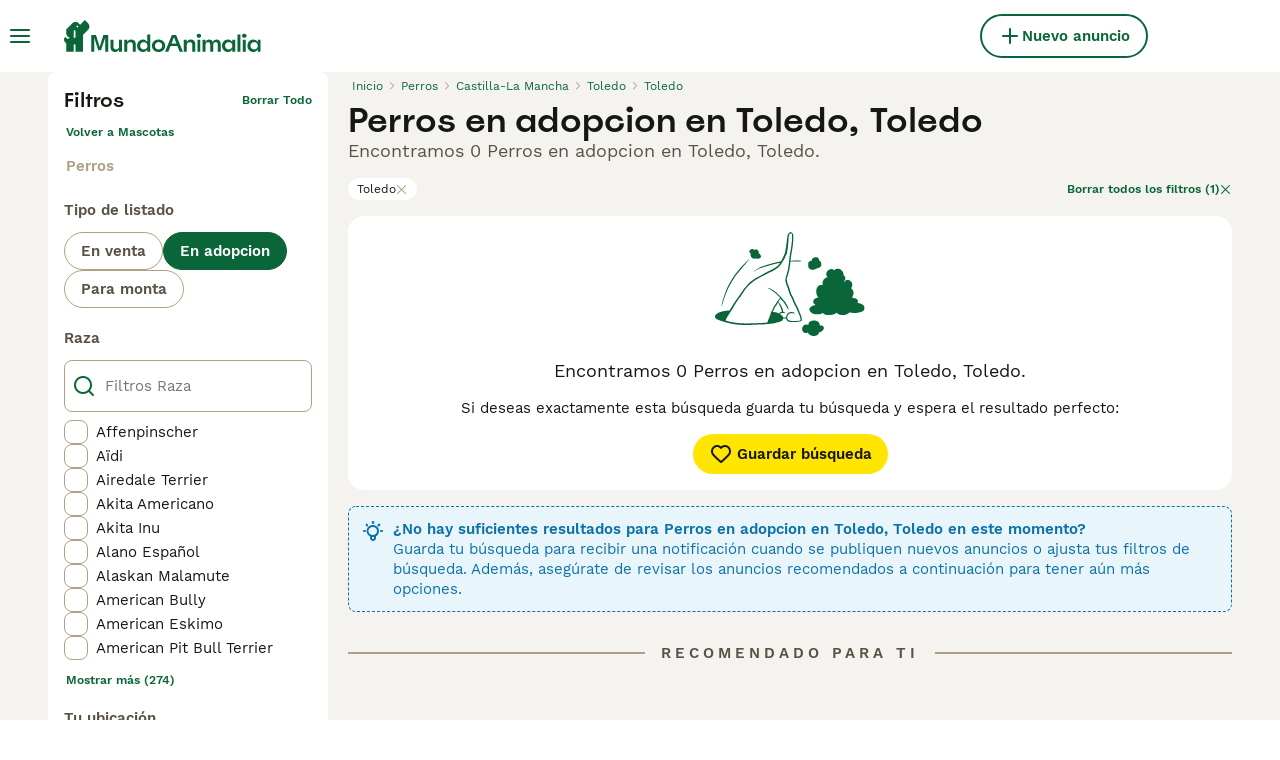

--- FILE ---
content_type: application/javascript; charset=UTF-8
request_url: https://www.mundoanimalia.com/_next/static/chunks/pages/_app-fd49a17ea90f4d62.js
body_size: 48210
content:
(self.webpackChunk_N_E=self.webpackChunk_N_E||[]).push([[636],{92:(e,t,r)=>{(window.__NEXT_P=window.__NEXT_P||[]).push(["/_app",function(){return r(76368)}])},2111:e=>{e.exports={container:"HeaderBarRightSide_container__m4g12"}},2398:(e,t,r)=>{"use strict";r.d(t,{W:()=>o});var i=r(86464);let o=({width:e,height:t,src:r,fit:o="bounds",crop:a,quality:s,format:n})=>{if(!r||!r.startsWith("http"))throw new i.C(`Invalid image source: ${r}`);let l=new URL(r);return l.searchParams.set("auto","webp"),e&&l.searchParams.set("width",e.toString()),t&&(l.searchParams.set("height",t.toString()),l.searchParams.set("fit",o)),a&&l.searchParams.set("crop",a),s&&l.searchParams.set("quality",s.toString()),n&&l.searchParams.set("format",n),l.href}},3618:(e,t,r)=>{"use strict";r.d(t,{m:()=>o});let i=["visa","mastercard","amex","discover"],o={blank:"/images/blank.gif",userIntent:e=>`/images/user-intent/${e}.svg`,accountType:e=>`/images/account-type/${e}.svg`,articlePlaceholder:"/images/article-placeholder.webp",category:e=>`/images/categories/${e}.svg`,success:"/images/art/Success.svg",pickUpDate:"/images/art/PickUpDate.svg",identityVerified:"/images/art/IdentityVerified.svg",emptyBox:"/images/art/EmptyBox.svg",googleIcon:"/images/google.svg",appleIcon:"/images/apple.svg",facebookIcon:"/images/facebook.svg",helpDesk:"/images/help-desk.svg",staticPageTitleBackground:"/images/static-page-title-bg.svg",homepageBanner:"/images/home/homepage-banner.webp",homepageBannerFallback:"/images/home/homepage-banner.jpeg",logo:"/images/logo.svg",logoWhite:"/images/logo-white.svg",mobileApp:e=>`/images/${e}.svg`,phoneNumberVerificationStep:e=>`/images/phone-number-verification/${e}.svg`,promoteBanner:"/images/promote-banner-bg.svg",smallLogo:"/images/smallLogo.svg",textLogo:"/images/textLogo.svg",textLogoWhite:"/images/textLogoWhite.svg",vasProductIcon:e=>`/images/vas/products/${e}.svg`,productChart:"/images/vas/productChart.svg",vasPackageBadge:"/images/art/VasPackageBadge.svg",paw:"/images/art/Paw.svg",howItWorks:"/images/art/HowItWorks.svg",checkEmail:"/images/art/CheckEmail.svg",forgotPassword:"/images/art/ForgotPassword.svg",logout:"/images/art/Logout.svg",max:"/images/art/Max.svg",findAPet:"/images/art/FindAPet.svg",membership:"/images/membership.svg",checkbox:"/images/checkbox.svg",messages:"/images/art/Messages.svg",welfareLogo:"/images/welfare-logo-v2.svg",countryFlag:e=>`/images/icons/country-flags/${e.toLocaleLowerCase()}.svg`,multicolorIcon:e=>`/images/icons/buyerapplicationwizard-petpayment/${e}.svg`,agriaLogo:"/images/pet-insurance/agria-logo.svg",kennelClubLogo:"/images/pet-insurance/kennel-club-logo.svg",fetchLogo:"/images/pet-insurance/fetch-logo.png",rotateLeft:"/images/art/RotateLeft.svg",feedback:"/images/art/Feedback.svg",creditCard:e=>`/images/credit-cards/${i.includes(e)?e:"default"}.svg`,suggestions:"/images/art/Suggestions.svg",kycVerification:"/images/art/KYCVerification.svg",idVerifiedShield:"/images/user-shields/Shield-Verified@2x.webp",licenseShield:"/images/user-shields/Shield-Licensed@2x.webp",TrustedShield:"/images/user-shields/Shield-Trusted@2x.webp"}},3704:e=>{e.exports={content:"HeaderBar_content__zZIZj",leftSide:"HeaderBar_leftSide__a4NJZ",rightSide:"HeaderBar_rightSide__tu_jm",childrenWrapper:"HeaderBar_childrenWrapper__D3qAm",centerSidePlaceholder:"HeaderBar_centerSidePlaceholder__3vCT1"}},4252:(e,t,r)=>{"use strict";r.d(t,{l:()=>c,r:()=>d});var i,o=r(89099),a=r.n(o),s=r(87735),n=r(43185),l=r(88058),c=((i={}).AccessRevoke="AccessRevoke",i.MultiTab="MultiTab",i.TokenRefresh="TokenRefresh",i.UserAction="UserAction",i.AppToWebRedirect="AppToWebRedirect",i);let d=async({redirect:e})=>(l.n.getInstance().setAuthToken(void 0),n.m.signOut(),s.P.setUser(null),void 0===e||await a().push(e))},5193:(e,t,r)=>{"use strict";r.d(t,{d:()=>a,w:()=>o});var i,o=((i={}).GooglePublisherTag="googletag",i.TMScript="tmScript",i.LiveWrappedScript="liveWrappedScript",i.GoogleAuthentication="google",i.Didomi="Didomi",i);let a=({property:e,propertyAccessor:t,onAvailable:r,onTimeout:i,config:o})=>{let a=o?.maxNumOfRetries??100,s=o?.interval??100,n=0,l=setInterval(()=>{void 0!==e&&void 0!==window[e]||void 0!==t&&t()?(clearInterval(l),r()):n>a?(clearInterval(l),i?.()):n++},s)}},5836:(e,t,r)=>{"use strict";r.d(t,{P:()=>i});let i=e=>{let t;return e instanceof Error?`${e.name}: ${e.message}`:null==e||"object"!=typeof e?String(e):(t=[],JSON.stringify(e,(e,r)=>{if("object"==typeof r&&null!==r){if(-1!==t.indexOf(r))return;t.push(r)}return r}))}},8528:(e,t,r)=>{"use strict";r.d(t,{$:()=>a});var i=r(14232),o=r(87773);let a=i.createContext({addToast:o.l,removeToast:o.l})},8712:(e,t,r)=>{"use strict";r.d(t,{I:()=>s});var i=r(60840),o=r(44196);class a extends Error{constructor(e){super(e),this.name="UserMissingGeneralInformations"}}let s=e=>{if(!e.generalInformations)throw new a(`[makeUserHandle]: User ${e.id} is missing generalInformations`);let t=e.generalInformations.userType?.type,r=`${e.generalInformations.firstName} ${(0,o.x)(e.generalInformations.lastName)}.`;switch(t){case i.ut.Rescue:case i.ut.FeaturedRescue:return e.generalInformations.charityName??r;case i.ut.CompanyFree:case i.ut.CompanySmall:case i.ut.CompanyMedium:case i.ut.CompanyLarge:return e.generalInformations.companyName??r;default:let s;return e.generalInformations.profileName&&"string"==typeof(s=e.generalInformations.profileName)&&s.trim().length>0?e.generalInformations.profileName:r}}},10865:(e,t,r)=>{"use strict";r.d(t,{U:()=>i});let i={categoriesInfo:r(77459),accountTypes:r(21635),categories:r(15403),common:r(77642),footer:r(92100),header:r(27466),routing:r(8461),validation:r(18624)}},10985:(e,t,r)=>{"use strict";r.d(t,{C:()=>o});var i,o=((i={}).Success="Success",i.Error="Error",i.Warning="Warning",i.Info="Info",i)},11254:(e,t,r)=>{"use strict";r.d(t,{a:()=>i});class i extends Error{constructor(e){super(e),this.name="StorageError"}}},15321:(e,t,r)=>{"use strict";r.d(t,{I:()=>d});var i=r(37876);r(14232);let o={ArrowLeft:"icon-1-arrowleft",ArrowUp:"icon-2-arrowup",ArrowRight:"icon-3-arrowright",ArrowDown:"icon-4-arrowdown",Close:"icon-5-close",Plus:"icon-6-plus",PlusSmall:"icon-7-plussmall",MinusSmall:"icon-8-minussmall",ChevronDown:"icon-9-chevrondown",ChevronUp:"icon-10-chevronup",ChevronSelect:"icon-11-chevronselect",Search:"icon-12-search",Menu:"icon-13-menu",Messages:"icon-14-messages",Phone:"icon-15-phone",ViewOff:"icon-16-viewoff",View:"icon-17-view",Gps:"icon-18-gps",Heart:"icon-19-heart",HeartFilled:"icon-20-heartfilled",Boost:"icon-21-boost",IdVerified:"icon-22-idverified",Company:"icon-23-company",Star:"icon-24-star",StarFilled:"icon-25-starfilled",NoPicture:"icon-26-nopicture",Picture:"icon-27-picture",Video:"icon-28-video",Time:"icon-29-time",Location:"icon-30-location",Share:"icon-31-share",Weight:"icon-32-weight",Height:"icon-33-height",Pedigree:"icon-34-pedigree",HourGlass:"icon-35-hourglass",Nickname:"icon-36-nickname",Dog:"icon-37-dog",Health:"icon-38-health",Play:"icon-39-play",Checkmark:"icon-40-checkmark",Accept:"icon-41-accept",NotVerified:"icon-42-notverified",Warning:"icon-43-warning",Graph:"icon-44-graph",Deposit:"icon-45-deposit",Paw:"icon-46-paw",ProtectionTick:"icon-47-protection",Photo:"icon-48-photo",Tips:"icon-49-tips",Crop:"icon-50-crop",Trash:"icon-51-trash",Drag:"icon-52-drag",DatePicker:"icon-53-calendar",Bump:"icon-54-bump",Edit:"icon-55-edit",Incoming:"icon-56-incoming",Outgoing:"icon-57-outgoing",MoneyBag:"icon-58-moneybag",Newsletter:"icon-59-newsletter",Settings:"icon-60-settings",User:"icon-61-user",Send:"icon-62-send",Attachment:"icon-63-attachment",Delivered:"icon-64-delivered",Sent:"icon-65-sent",Expand:"icon-66-expand",Map:"icon-67-map",UploadPhoto:"icon-68-uploadphoto",Facebook:"icon-69-facebook",Twitter:"icon-70-twitter",Instagram:"icon-71-instagram",Google:"icon-72-google",Apple:"icon-73-apple",Blocked:"icon-74-blocked",IdVerifiedUser:"icon-75-idverified",Speaker:"icon-76-speaker",Filters:"icon-77-filters",QuestionMark:"icon-78-questionmark",Pending:"icon-79-pending",Tooltip:"icon-80-tooltip",SaveSearch:"icon-81-savesearch",SortDown:"icon-82-sort-down",SortUp:"icon-83-sort-up",Pound:"icon-84-pound",Euro:"icon-85-euro",Dollar:"icon-23-company",LinkExternal:"icon-86-linkexternal",Back:"icon-87-back",Logout:"icon-88-logout",Copy:"icon-89-copy",Clipboard:"icon-90-clipboard",Favorite:"icon-91-favorite",Archive:"icon-archive",ArchiveFilled:"icon-archivefilled",AllCategories:"icon-allcategories",Badge:"icon-badge",Birds:"icon-birds",Refresh:"icon-refresh",Calendar:"icon-calendar",Cat:"icon-cat",CatEquipment:"icon-catequipment",Chat:"icon-chat",DogBath:"icon-dogbath",DogEquipment:"icon-dogequipment",DogWalking:"icon-dogwalking",Fish:"icon-fish",Highlight:"icon-highlight",Horse:"icon-horse",HorseCoRider:"icon-horsecorider",HorseEquipment:"icon-horseequipment",HorseShoe:"icon-horseshoe",Id:"icon-id",IdVerifiedCard:"icon-idverified",Invertebrates:"icon-invertebrates",Link:"icon-link",Livestock:"icon-livestock",LoginLogout:"icon-login-logout",OtherPets:"icon-otherpets",Phishing:"icon-phishing",Poultry:"icon-poultry",Property:"icon-property",Protection:"icon-protection",QrCode:"icon-qrcode",Rabbits:"icon-rabbits",Reptiles:"icon-reptiles",Rodents:"icon-rodents",Scissors:"icon-scissors",Security:"icon-security",SendMoney:"icon-sendmoney",Sms:"icon-sms",Stars:"icon-stars",Umbrella:"icon-umbrella",Vip:"icon-vip",BuyerApplication:"icon-buyer-application",Male:"icon-male",Female:"icon-female",Premium:"icon-premium",Pin:"icon-pin",PinFilled:"icon-pinfilled",Reply:"icon-reply",Home:"icon-home",Delivery:"icon-delivery",Sign:"icon-sign"};var a=r(69241),s=r(75493),n=r(79896),l=r(62626),c=r.n(l);let d=({name:e,className:t,color:r,size:l,testid:d,...g})=>{let p=o[e];if(!p)throw new n.c(`Missing ${e} icon in OneWorld webfont`);return(0,i.jsx)("i",{className:(0,a.A)(c().icon,c()[p],t),"data-testid":d??`icon-${e}`,style:{"--icon-color":r?s.w4.colors[r]:"inherit","--icon-size":l},...g})}},17793:(e,t,r)=>{"use strict";r.d(t,{g:()=>o});var i,o=((i={}).Available="Available",i.Reserved="Reserved",i.Rehomed="Rehomed",i)},18351:(e,t,r)=>{"use strict";r.d(t,{k:()=>d,x:()=>g});var i,o=r(37876);r(14232);var a=r(69241),s=r(15321),n=r(81323),l=r(98935),c=r.n(l),d=((i={})[i.OnlyIcon=0]="OnlyIcon",i[i.Full=1]="Full",i);let g=({variant:e=0,iconSize:t="24px",className:r="",textTranslationKey:i="listingDetails:noImagesUploaded"})=>{let{t:l}=(0,n.Bd)();return(0,o.jsx)("div",{className:(0,a.A)(c().imagePlaceholderComponent,r),"data-testid":"image-placeholder-item",children:(0,o.jsxs)("div",{className:c().imagePlaceholderWrapper,children:[(0,o.jsx)(s.I,{name:"NoPicture",color:"grey-300",size:t}),1===e?(0,o.jsx)("span",{className:c().imagePlaceholderVariantFull,children:l(i)}):null]})})}},18901:(e,t,r)=>{"use strict";r.d(t,{Ab:()=>s,Vg:()=>a});var i,o,a=((i={}).PetPaymentProcessing="FEAT_PET_PAYMENT_PROCESSING_ENABLED",i.BuyerApplicationWizard="FEAT_BUYER_APPLICATION_WIZARD_ENABLED",i.ChatNegotiation="FEAT_CHAT_NEGOTIATION_ENABLED",i.ChatNegotiationConfirmCollection="FEAT_CHAT_NEGOTIATION_CONFIRM_COLLECTION_ENABLED",i.ChatNegotiationRequestPurchase="FEAT_CHAT_NEGOTIATION_REQUEST_PURCHASE_ENABLED",i.ChatNegotiationInviteToReserve="FEAT_CHAT_NEGOTIATION_INVITE_TO_RESERVE_ENABLED",i.ChatNegotiationEarlyRequestSoftBlock="FEAT_EARLY_REQUEST_SOFT_BLOCK_ENABLED",i.ChatBuyerApplication="FEAT_CHAT_BUYER_APPLICATION_ENABLED",i.ChatBuyerApplicationMandatory="FEAT_CHAT_BUYER_APPLICATION_MANDATORY_ENABLED",i.ChatVideoCallsEnabled="FEAT_CHAT_VIDEO_CALLS_ENABLED",i.PetContextModalEnabled="FEAT_PET_CONTEXT_MODAL_ENABLED",i.MediaAds="FEAT_MEDIA_ADS_ENABLED",i.ManyPetsPromotionCheckbox="FEAT_MANY_PETS_PROMOTIONS_CHECKBOX_ENABLED",i.GoogleLogin="FEAT_GOOGLE_LOGIN_ENABLED",i.BreederProfileNotifications="FEAT_BREEDER_PROFILE_NOTIFICATIONS_ENABLED",i.ActiveListingEditEnabled="FEAT_ACTIVE_LISTING_EDIT_ENABLED",i.PayByPin="FEAT_PAY_BY_PIN_ENABLED",i.PaymentLink="FEAT_PAY_BY_PIN_ENABLED",i.SeoDynamicLinks="FEAT_SEO_DYNAMIC_LINKS_ENABLED",i.TwoFactorAuthenticationSettingsEnabled="FEAT_2FA_SETTINGS_ENABLED",i.SearchLocationV3="FEAT_SEARCH_LOCATION_V3_ENABLED",i.AmplitudeEngagementPlugin="FEAT_AMPLITUDE_ENGAGEMENT_PLUGIN_ENABLED",i.FacebookLogin="FEAT_FACEBOOK_LOGIN_ENABLED",i.AppleLogin="FEAT_APPLE_LOGIN_ENABLED",i.TracingEnabled="FEAT_TRACING_ENABLED",i.NvasInstantBump="FEAT_NVAS_INSTANT_BUMP",i.TestimonialsEnabled="FEAT_TESTIMONIALS_ENABLED",i.ExtendAdvertsLife="FEAT_EXTEND_ADVERTS_LIFE",i.ListingTileImageGallery="FEAT_LISTING_TILE_IMAGE_GALLERY_ENABLED",i.DescriptionPhoneRevealEnabled="FEAT_DESCRIPTION_PHONE_REVEAL_ENABLED",i.AutoVideoPlayForPetSearch="FEAT_AUTO_VIDEO_PLAY_FOR_PET_SEARCH_ENABLED",i.ServerSideCaching="FEAT_SSR_CACHING_ENABLED",i.LocalDraftPersistance="FEAT_LOCAL_DRAFT_PERSISTANCE",i.RecalculateReadyToLeave="FEAT_RECALCULATE_READY_TO_LEAVE_ON_SUBMIT",i.EnableGeneration="FEAT_GENERATION_ENABLED",i.EnableUploadNewImagePetPortrait="FEAT_UPLOADING_NEW_IMAGE_TO_BE_PET_PORTRAIT_ENABLED",i.EnablePetMultiImagesSelect="FEAT_ALLOW_PET_MULTI_IMAGES_SELECT_ENABLED",i.EnablePuppyProfilesVideoLinks="FEAT_PUPPY_PROFILES_VIDEO_LINKS_ENABLED",i.EnableRegistrationPerLitter="FEAT_REGISTRATION_PER_LITTER_ENABLED",i.EnableLitterManagement="FEAT_LITTER_MANAGEMENT_ENABLED",i.EnablePetStatus="FEAT_PET_STATUS_ENABLED",i.EnableMyAdvertsPetList="FEAT_LITTER_MANAGEMENT_MY_ADVERTS",i.EnableLitterBreedScreen="ENABLE_LITTER_BREED_SCREEN",i.MyAdvertStatisticsEnabled="FEAT_MY_ADVERT_STATISTICS_ENABLED",i.StatisticsPage="FEAT_STATISTICS_VISIBLE",i.BuyerVasPremiumMessaging="FEAT_BUYER_VAS_PREMIUM_MESSAGING_ENABLED",i.HideBoostSectionService="FEAT_HIDE_BOOST_SECTION_SERVICE_ENABLED",i.SubscriptionManagement="FEAT_SUBSCRIPTION_MANAGEMENT_ENABLED",i.AdminImpersonation="FEAT_ADMIN_IMPERSONATION_ENABLED",i.EnableBoostedChart="FEAT_ENABLE_BOOSTED_CHART",i.EnableSummaryPageV2="FEAT_ENABLE_SUMMARY_PAGE_V2",i.SendIsoDatesToBackend="FEAT_SEND_ISO_DATES_TO_BACKEND_ENABLED",i.BreedLocalizedUnits="FEAT_BREED_LOCALIZED_UNITS_ENABLED",i.UserFraudDetectionEnabled="FEAT_USER_FRAUD_DETECTION_CLIENT_ENABLED",i.MyProfileMenuNewBadgeEnabled="FEAT_MY_PROFILE_MENU_NEW_BADGE_ENABLED",i.VerboliaNewUrls="FEAT_VERBOLIA_NEW_URLS_ENABLED",i.AppDownloadBannerEnabled="FEAT_APP_DOWNLOAD_BANNER_ENABLED",i.MediaUploadWithPetsEnabled="FEAT_MEDIA_UPLOAD_WITH_PETS_ENABLED",i.IdVerifiedPromptPostAdvert="FEAT_ID_VERIFIED_PROMT_POST_ADVERT_ENABLED",i.ToggleContactsAndViewsStatsEnabled="FEAT_TOGGLE_CONTACTS_AND_VIEWS_STATS_ENABLED",i.EnableDeliveryModal="FEAT_DELIVERY_MODAL_ENABLED",i),s=((o={}).PetListingSearch="EXP_PET_LISTING_SEARCH_ENABLED",o.RelevanceSorting="EXP_RELEVANCE_SORTING_ENABLED",o.ListingFeePackagePreselected="EXP_LF_PACKAGE_PRESELECTED",o.ListingFeePackagePerks="EXP_LF_PACKAGE_PERKS",o.ReviewScoreDisplay="EXP_REVIEW_SCORE_DISPLAY",o)},21409:(e,t,r)=>{"use strict";r.d(t,{W:()=>u,Y:()=>g});var i=r(39857);let o="ą\xe0\xe1\xe4\xe2\xe3\xe5ă\xe6\xe7ć\xe8\xe9\xeb\xeaęǵḧ\xec\xed\xef\xeełḿńǹ\xf1\xf2\xf3\xf6\xf4œ\xf8ṕŕ\xdfśșț\xf9\xfa\xfc\xfbǘẃŵẍ\xffźż\xb7/_,:;",a=/\s+/g,s=/[^\w-]+/g,n=/-+/g,l=/^-+/,c=/-+$/,d=RegExp(o.split("").join("|"),"g"),g=e=>(0,i.W)(e).toString().toLowerCase().trim().replace(a,"-").replace(d,e=>"aaaaaaaaacceeeeeghiiiilmnnnooooooprssstuuuuuwwxyzz------".charAt(o.indexOf(e))).replace(s,"").replace(n,"-").replace(l,"").replace(c,""),p={},u=e=>{if(p[e])return p[e];let t=g(e);return p[e]=t,t}},23704:(e,t,r)=>{"use strict";r.d(t,{Z:()=>i});let i=(0,r(14232).createContext)({})},23750:e=>{e.exports={imageFitCover:"Image_imageFitCover___flrr",imageFitContain:"Image_imageFitContain__B64qt",placeholder:"Image_placeholder__uR0hX"}},23756:(e,t,r)=>{"use strict";r.d(t,{s:()=>ek});var i=r(81627),o=r(98752),a=r(55584),s=r(78466);let n=e=>(t,r)=>Array.isArray(t)?t.map(t=>({key:`${e}-${t}`,label:r((0,i.$g)(t)),filterName:e,value:t})):[],l=(e,{withSort:t}={withSort:!0})=>{let r={};return({category:o,categoriesInfo:a,translate:s,marketplace:n})=>{if(r[o])return r[o];let l=(a[o]??[]).find(({name:t})=>t===e);if(!l)return[];let c=[];return l.options.forEach(e=>{c.push({label:s((0,i.$g)(e)),value:e})}),r[o]=t?c.sort((e,t)=>e.label.localeCompare(t.label,n.locale)):c,r[o]}},c={name:o.n.additionalCategory,renderAs:s.Rp.CheckboxList,title:(0,i.QF)(o.n.additionalCategory),makeOptions:l(o.n.additionalCategory),transformFilterToUrl:(e,t)=>Array.isArray(e)?e.map(e=>(0,a.Cw)(t,e)):[],transformFilterToChips:n(o.n.additionalCategory)},d=new Date().getFullYear(),g=d-38,p={name:o.n.birthYear,renderAs:s.Rp.Range,title:"attributes:birthYear",maxValue:38,filterToValue:e=>e&&"object"==typeof e&&"integer"in e&&e.integer?[e.integer.lte?(d-e.integer.lte).toString():"",e.integer.gte?(d-e.integer.gte).toString():""]:[],valueToFilter:(e,t,{shouldConvertToUnit:r}={shouldConvertToUnit:!0})=>{if(Array.isArray(e)){let[t,i]=e;if(t||i)return{integer:{...t?{lte:r?d-Number(t)<g?g:d-Number(t):Number(t)}:void 0,...i?{gte:r?d-Number(i)<g?g:d-Number(i):Number(i)}:void 0}}}},transformFilterToUrl:e=>{if("object"==typeof e&&"integer"in e&&"object"==typeof e.integer)return[e.integer.lt||e.integer.lte,e.integer.gt||e.integer.gte].join(",")},transformFilterToChips:(e,t)=>{let r=new Date().getFullYear();if("object"==typeof e&&"integer"in e&&"object"==typeof e.integer){let i=e.integer.lte?r-e.integer.lte:void 0,a=e.integer.gte?r-e.integer.gte:void 0,s=(()=>{let e=e=>t("common:year",{count:e});if(i&&a){let t=e(i),r=e(a);return`${i} ${t} - ${a} ${r}`}if(i){let r=e(i);return`${t("common:from")} ${i} ${r}`}if(a){let r=e(a);return`${t("common:to")} ${a} ${r}`}})();if(s)return[{key:"birthYear",label:s,filterName:o.n.birthYear}]}return[]}};var u=r(54671),m=r(57150),h=r(34628),b=r(21409);let f={name:"category",renderAs:s.Rp.Category,title:"filters:category",makeOptions:({category:e,marketplace:t,listingType:r})=>(0,h.W0)({marketplace:t}).reduce((i,o)=>{let a=e?.split(".")?.[0],s=(0,h.Py)({subcategories:t.subcategories,categoryLevel1:o.value}),n=t.listingTypesByCategory,l=s?.filter(e=>n[e.value]?.includes(r)),c=s.some(t=>t.value===e)||o?.value===a;return 1===s.length?i.push({key:s[0].key,value:s[0].value}):i.push({key:o.key,value:o.value,options:c&&r?l:s}),i},[]),transformFilterToUrl:(e,t,r)=>{if("string"==typeof e&&e){let i;return"string"==typeof r.listingType&&(i=r.listingType,[m.Fn.Cats,m.Fn.Dogs].includes(e)&&i===u.lC.ForSale)?(0,b.W)(t(`routing:search.listings.${e}.forSale`)):(0,a.dz)(t,e)}}},y={name:o.n.condition,renderAs:s.Rp.CheckboxList,title:(0,i.QF)(o.n.condition),makeOptions:l(o.n.condition),transformFilterToUrl:(e,t)=>Array.isArray(e)?e.map(e=>(0,a.Cw)(t,e)):[],transformFilterToChips:n(o.n.condition)},_={name:o.n.countryOfOrigin,renderAs:s.Rp.CheckboxList,title:"attributes:countryOfOrigin",makeOptions:l(o.n.countryOfOrigin),visibleOptions:2,transformFilterToUrl:(e,t)=>Array.isArray(e)?e.map(e=>(0,a.Cw)(t,e)):[],transformFilterToChips:n(o.n.countryOfOrigin)};var v=r(57389);let A={1:{lte:{value:90,unit:v.yn.Day}},2:{gte:{value:91,unit:v.yn.Day},lte:{value:365,unit:v.yn.Day}},3:{gte:{value:366,unit:v.yn.Day},lte:{value:1094,unit:v.yn.Day}},4:{gte:{value:1095,unit:v.yn.Day},lte:{value:1825,unit:v.yn.Day}},5:{gt:{value:1825,unit:v.yn.Day}}};var k=r(92590);let S=(e,t)=>"object"!=typeof t||Array.isArray(t)||null===t?t:Object.keys(t).sort().reduce((e,r)=>(e[r]=t[r],e),{}),T=(e,t)=>{let r=[{label:e("attributes:dateOfBirthOptions.first"),value:"1"},{label:e("attributes:dateOfBirthOptions.second"),value:"2"},{label:e("attributes:dateOfBirthOptions.third"),value:"3"},{label:e("attributes:dateOfBirthOptions.fourth"),value:"4"},{label:e("attributes:dateOfBirthOptions.fifth"),value:"5"}];return t?r.sort((e,t)=>{let r=parseInt(e.value),i=parseInt(t.value);return r>i?1:r<i?-1:0}):r},C={},E=Object.keys(A),w=e=>E.find(t=>{var r;return(C[r=t]?C[r]:(C[r]=JSON.stringify(A[r],S),C[r]))===JSON.stringify(e,S)}),P={name:o.n.dateOfBirth,renderAs:s.Rp.CheckboxList,title:"attributes:ageRange",makeOptions:({translate:e})=>T(e,!0),filterToValue:e=>e&&"object"==typeof e&&"ages"in e&&e.ages?e.ages.map(e=>w(e)).filter(k.G)??[]:[],valueToFilter:e=>{if(Array.isArray(e))return{ages:e.map(e=>A[e]).filter(k.G)}},transformFilterToUrl:e=>e&&"object"==typeof e&&"ages"in e&&e.ages?e.ages.map(e=>{let t=w(e);return t?+t:void 0}).filter(k.G):[],transformFilterToChips:(e,t)=>{if(e&&"object"==typeof e&&"ages"in e&&e.ages){let r=T(t,!1);return e.ages.map(e=>{let t=w(e);if(!t)return;let i=r.find(e=>e.value===t)?.label;if(i)return{key:`dateOfBirth-${t}`,label:i,filterName:o.n.dateOfBirth,value:e}}).filter(k.G)}return[]}},I={name:o.n.height,renderAs:s.Rp.Height,title:"attributes:horseHeight",injectEmptyOption:!0,makeSizeFromOptions:()=>[{key:"attributes:heightOptions.aPonny",value:"1",isTranslated:!1},{key:"attributes:heightOptions.bPonny",value:"108",isTranslated:!1},{key:"attributes:heightOptions.cPonny",value:"131",isTranslated:!1},{key:"attributes:heightOptions.dPonny",value:"141",isTranslated:!1},{key:"attributes:heightOptions.below160",value:"149",isTranslated:!1},{key:"attributes:heightOptions.between160and170",value:"160",isTranslated:!1},{key:"attributes:heightOptions.above170",value:"171",isTranslated:!1}],makeSizeToOptions:()=>[{key:"attributes:heightOptions.aPonny",value:"107",isTranslated:!1},{key:"attributes:heightOptions.bPonny",value:"130",isTranslated:!1},{key:"attributes:heightOptions.cPonny",value:"140",isTranslated:!1},{key:"attributes:heightOptions.dPonny",value:"148",isTranslated:!1},{key:"attributes:heightOptions.below160",value:"159",isTranslated:!1},{key:"attributes:heightOptions.between160and170",value:"170",isTranslated:!1},{key:"attributes:heightOptions.above170",value:"999",isTranslated:!1}],filterToValue:e=>e&&"object"==typeof e&&"integer"in e&&e.integer?[e.integer.gte?e.integer?.gte?.toString():"",e.integer.lte?e.integer?.lte?.toString():""]:[],valueToFilter:e=>{if(Array.isArray(e)){let[t,r]=e;if(t||r)return{integer:{...t?{gte:Number(t)}:void 0,...r?{lte:Number(r)}:void 0}}}},transformFilterToUrl:e=>{if("object"==typeof e&&"integer"in e&&"object"==typeof e.integer)return[e.integer.gt||e.integer.gte,e.integer.lt||e.integer.lte].join(",")},transformFilterToChips:(e,t)=>{if("object"==typeof e&&"integer"in e&&"object"==typeof e.integer){let r=e.integer.gte,i=e.integer.lte,a=I.makeSizeFromOptions().find(e=>+e.value===r),s=a?t(a.key):`${r}cm`,n=I.makeSizeToOptions().find(e=>+e.value===i),l=n?t(n.key):`${i}cm`,c=r&&i?`${s} - ${l}`:r?`${t("common:from")} ${s}`:i?`${t("common:to")} ${l}`:void 0;if(c)return[{key:"height",label:c,filterName:o.n.height}]}return[]}},L={minLength:3,maxLength:100,name:"keyword",placeholder:"listings:keywordPlaceholder",renderAs:s.Rp.Text,title:"listings:keyword",transformFilterToUrl:e=>"string"==typeof e?e:void 0,transformFilterToChips:e=>"string"==typeof e?[{key:"keyword",label:e,filterName:"keyword"}]:[],valueToFilter:e=>String(e)},F={name:o.n.levelDressage,renderAs:s.Rp.CheckboxList,title:(0,i.QF)(o.n.levelDressage),searchable:!1,visibleOptions:2,makeOptions:l(o.n.levelDressage,{withSort:!1}),transformFilterToUrl:(e,t)=>Array.isArray(e)?e.map(e=>(0,a.Cw)(t,e)):[],transformFilterToChips:n(o.n.levelDressage)},x={name:o.n.levelJumping,renderAs:s.Rp.CheckboxList,title:(0,i.QF)(o.n.levelJumping),visibleOptions:2,searchable:!1,makeOptions:l(o.n.levelJumping,{withSort:!1}),transformFilterToUrl:(e,t)=>Array.isArray(e)?e.map(e=>(0,a.Cw)(t,e)):[],transformFilterToChips:n(o.n.levelJumping)};var B=r(98301);class N extends Error{constructor(e){super(e),this.name="InvalidRange"}}let D=(e,t)=>{let r=JSON.stringify(e,S),i=Object.entries(t).find(([,e])=>JSON.stringify(e,S)===r),o=i?.[0];if(void 0===o)throw new N(`Invalid range: ${r}`);return+o},R={1:{lt:20},2:{gte:20,lte:49},3:{gte:50,lte:99},4:{gte:100,lte:199},5:{gte:200}},M=[{key:"0 - 19㎡",value:1,isTranslated:!0},{key:"20㎡ - 49㎡",value:2,isTranslated:!0},{key:"50㎡ - 99㎡",value:3,isTranslated:!0},{key:"100㎡ - 199㎡",value:4,isTranslated:!0},{key:"attributes:livingAreaMore",value:5,isTranslated:!1}],O={name:o.n.livingArea,renderAs:s.Rp.Select,title:"attributes:livingArea",injectEmptyOption:!0,makeOptions:()=>M,filterToValue:e=>e&&"object"==typeof e&&"integer"in e&&e.integer?D(e.integer,R):void 0,valueToFilter:e=>{if(Array.isArray(e)){let t=e.join(" - "),r=M.find(e=>e.key===t);if(!r)return;e=r.value}return e?{integer:R[e]}:void 0},transformFilterToUrl:e=>{if("object"==typeof e&&"integer"in e&&"object"==typeof e.integer)return D(e.integer,R)},transformFilterToChips:(e,t)=>{if("object"==typeof e&&"integer"in e&&"object"==typeof e.integer){let r=D(e.integer,R),i=M.find(e=>e.value===r);if(i)return[{key:"livingArea",label:i.isTranslated?i.key:t(i.key),filterName:o.n.livingArea}]}return[]}};var j=r(95877);let U={name:o.n.mainCategory,renderAs:s.Rp.CheckboxList,title:(0,i.QF)(o.n.mainCategory),makeOptions:l(o.n.mainCategory),transformFilterToUrl:(e,t)=>"string"==typeof e?[(0,a.Cw)(t,e)]:Array.isArray(e)?e.map(e=>(0,a.Cw)(t,e)):[],transformFilterToChips:n(o.n.mainCategory)},W=e=>"object"==typeof e&&("gt"in e||"gte"in e||"lt"in e||"lte"in e),$={name:o.n.price,renderAs:s.Rp.Range,title:"listings:price",getPrefix:e=>e.currency.symbol,filterToValue:e=>e&&"object"==typeof e&&("gte"in e||"lte"in e)?[e.gte?.toString()??"",e.lte?.toString()??""]:[],valueToFilter:e=>{if(Array.isArray(e)){let[t,r]=e;if(t||r)return{...t?{gte:+t}:void 0,...r?{lte:+r}:void 0}}},transformFilterToUrl:e=>{if(W(e))return[e.gt||e.gte,e.lt||e.lte].join(",")},transformFilterToChips:(e,t,r)=>{if(W(e)){let i=r.currency.symbol,o=e.gt||e.gte,a=e.lt||e.lte,s=o&&a?`${i}${o} - ${i}${a}`:o?`${t("common:from")} ${i}${o}`:a?`${t("common:to")} ${i}${a}`:void 0;if(s)return[{key:"price",label:s,filterName:"price"}]}return[]}},V={name:o.n.gender,renderAs:s.Rp.CheckboxList,title:"attributes:sex",makeOptions:l(o.n.gender),transformFilterToUrl:(e,t)=>Array.isArray(e)?e.map(e=>(0,a.Cw)(t,e)):[],transformFilterToChips:n(o.n.gender)};var z=r(63415),H=r.n(z);let q={5:{gte:5}},G={name:o.n.rooms,renderAs:s.Rp.Select,title:(0,i.QF)(o.n.rooms),injectEmptyOption:!0,makeOptions:()=>H()(1,5).map(e=>({key:"common:room",value:e,isTranslated:!1})).concat([{key:"attributes:roomsMore",value:5,isTranslated:!1}]),filterToValue:e=>e&&"object"==typeof e&&"integer"in e&&e.integer?D(e.integer,q):"string"==typeof e||"number"==typeof e?e:void 0,valueToFilter:e=>{if(e){let t=q[e];return t?{integer:t}:e}},transformFilterToUrl:e=>"object"==typeof e&&"integer"in e&&"object"==typeof e.integer?D(e.integer,q):"string"==typeof e||"number"==typeof e?e:void 0,transformFilterToChips:(e,t)=>{if("object"==typeof e&&"integer"in e&&"object"==typeof e.integer){if(D(e.integer,q))return[{key:"rooms",label:t("attributes:roomsMore"),filterName:o.n.rooms}]}else if("string"==typeof e||"number"==typeof e)return[{key:"rooms",label:t("common:room",{count:e}),filterName:o.n.rooms}];return[]}},K={name:o.n.sex,renderAs:s.Rp.CheckboxList,title:"attributes:sex",makeOptions:l(o.n.sex),transformFilterToUrl:(e,t)=>Array.isArray(e)?e.map(e=>(0,a.Cw)(t,e)):[],transformFilterToChips:n(o.n.sex)},Y={name:o.n["sub-category"],renderAs:s.Rp.CheckboxList,title:(0,i.QF)(o.n["sub-category"]),makeOptions:l(o.n["sub-category"]),visibleOptions:10,transformFilterToUrl:(e,t)=>"string"==typeof e?[(0,a.Cw)(t,e)]:Array.isArray(e)?e.map(e=>(0,a.Cw)(t,e)):[],transformFilterToChips:n(o.n["sub-category"])};var J=r(27669);let Q=[m.Fn.Dogs,m.Fn.Cats],X={name:"includeMixWithPureParent",title:"filters:pureParentSwitchLabel",renderAs:s.Rp.Switch,showCondition:(e,t)=>{let r=Q.includes(e.category),i=Array.isArray(e.breed)?e.breed.length>0:!!e.breed;return r&&i&&!!t.filters.pureParent?.enabled},transformFilterToUrl:e=>!0===e,transformFilterToChips:(e,t)=>e?[{key:"includeMixWithPureParent",label:t("filters:pureParentSwitchLabel"),filterName:"includeMixWithPureParent"}]:[]},Z={name:o.n.breed,renderAs:s.Rp.CheckboxList,title:(0,i.QF)(o.n.breed),makeOptions:l(o.n.breed),visibleOptions:10,transformFilterToUrl:(e,t)=>"string"==typeof e?[(0,a.Cw)(t,e)]:Array.isArray(e)?e.map(e=>(0,a.Cw)(t,e)):[],transformFilterToChips:n(o.n.breed),switchFilter:X},ee={name:o.n.bitSize,renderAs:s.Rp.CheckboxList,title:(0,i.QF)(o.n.bitSize),makeOptions:l(o.n.bitSize),showCondition:e=>(e[o.n["sub-category"]]??[]).includes("accessories.horseEquipment.sub-category.bit"),transformFilterToUrl:(e,t)=>Array.isArray(e)?e.map(e=>(0,a.Cw)(t,e)):[],transformFilterToChips:n(o.n.bitSize)},et=["accessories.horseEquipment.sub-category.shinGuard","accessories.horseEquipment.sub-category.stirrups","accessories.riderEquipment.sub-category.coats","accessories.riderEquipment.sub-category.pants","accessories.riderEquipment.sub-category.securityVests"],er={name:o.n.genericSize,renderAs:s.Rp.CheckboxList,title:(0,i.QF)(o.n.genericSize),makeOptions:l(o.n.genericSize,{withSort:!1}),showCondition:e=>(e[o.n["sub-category"]]??[]).some(e=>et.includes(e)),transformFilterToUrl:(e,t)=>Array.isArray(e)?e.map(e=>(0,a.Cw)(t,e)):[],transformFilterToChips:n(o.n.genericSize)},ei={name:o.n.saddleSize,renderAs:s.Rp.CheckboxList,title:(0,i.QF)(o.n.saddleSize),makeOptions:l(o.n.saddleSize,{withSort:!1}),showCondition:e=>(e[o.n["sub-category"]]??[]).includes("accessories.horseEquipment.sub-category.saddles"),transformFilterToUrl:(e,t)=>Array.isArray(e)?e.map(e=>(0,a.Cw)(t,e)):[],transformFilterToChips:n(o.n.saddleSize)},eo=["accessories.horseEquipment.sub-category.bridle","accessories.horseEquipment.sub-category.caparison"],ea={name:o.n.bridleCaparisonSize,renderAs:s.Rp.CheckboxList,title:(0,i.QF)(o.n.bridleCaparisonSize),makeOptions:l(o.n.bridleCaparisonSize),showCondition:e=>(e[o.n["sub-category"]]??[]).some(e=>eo.includes(e)),transformFilterToUrl:(e,t)=>Array.isArray(e)?e.map(e=>(0,a.Cw)(t,e)):[],transformFilterToChips:n(o.n.bridleCaparisonSize)},es={name:o.n.quiltSize,renderAs:s.Rp.CheckboxList,title:(0,i.QF)(o.n.quiltSize),makeOptions:l(o.n.quiltSize,{withSort:!1}),showCondition:e=>(e[o.n["sub-category"]]??[]).includes("accessories.horseEquipment.sub-category.quilts"),transformFilterToUrl:(e,t)=>Array.isArray(e)?e.map(e=>(0,a.Cw)(t,e)):[],transformFilterToChips:n(o.n.quiltSize)},en={name:o.n.bootSize,renderAs:s.Rp.CheckboxList,title:(0,i.QF)(o.n.bootSize),makeOptions:l(o.n.bootSize),showCondition:e=>(e[o.n["sub-category"]]??[]).includes("accessories.riderEquipment.sub-category.boots"),transformFilterToUrl:(e,t)=>Array.isArray(e)?e.map(e=>(0,a.Cw)(t,e)):[],transformFilterToChips:n(o.n.bootSize)},el={name:o.n.helmetSize,renderAs:s.Rp.CheckboxList,title:(0,i.QF)(o.n.helmetSize),makeOptions:l(o.n.helmetSize),showCondition:e=>(e[o.n["sub-category"]]??[]).includes("accessories.riderEquipment.sub-category.helmets"),transformFilterToUrl:(e,t)=>Array.isArray(e)?e.map(e=>(0,a.Cw)(t,e)):[],transformFilterToChips:n(o.n.helmetSize)},ec=["accessories.horseEquipment.sub-category.saddles","accessories.horseEquipment.sub-category.caparison"],ed={name:o.n.saddleCaparisonType,renderAs:s.Rp.CheckboxList,title:(0,i.QF)(o.n.saddleCaparisonType),makeOptions:l(o.n.saddleCaparisonType),showCondition:e=>(e[o.n["sub-category"]]??[]).some(e=>ec.includes(e)),transformFilterToUrl:(e,t)=>Array.isArray(e)?e.map(e=>(0,a.Cw)(t,e)):[],transformFilterToChips:n(o.n.saddleCaparisonType)},eg={name:o.n.quiltType,renderAs:s.Rp.CheckboxList,title:(0,i.QF)(o.n.quiltType),makeOptions:l(o.n.quiltType),showCondition:e=>(e[o.n["sub-category"]]??[]).includes("accessories.horseEquipment.sub-category.quilts"),transformFilterToUrl:(e,t)=>Array.isArray(e)?e.map(e=>(0,a.Cw)(t,e)):[],transformFilterToChips:n(o.n.quiltType)},ep={name:o.n.bitType,renderAs:s.Rp.CheckboxList,title:(0,i.QF)(o.n.bitType),makeOptions:l(o.n.bitType),showCondition:e=>(e[o.n["sub-category"]]??[]).includes("accessories.horseEquipment.sub-category.bit"),transformFilterToUrl:(e,t)=>Array.isArray(e)?e.map(e=>(0,a.Cw)(t,e)):[],transformFilterToChips:n(o.n.bitType)},eu={name:o.n.saddleWidth,renderAs:s.Rp.CheckboxList,title:(0,i.QF)(o.n.saddleWidth),makeOptions:l(o.n.saddleWidth,{withSort:!1}),showCondition:e=>(e[o.n["sub-category"]]??[]).includes("accessories.horseEquipment.sub-category.saddles"),transformFilterToUrl:(e,t)=>Array.isArray(e)?e.map(e=>(0,a.Cw)(t,e)):[],transformFilterToChips:n(o.n.saddleWidth)},em={name:o.n.generation,renderAs:s.Rp.CheckboxList,title:(0,i.QF)(o.n.generation),makeOptions:l(o.n.generation,{withSort:!1}),searchable:!1,transformFilterToUrl:(e,t)=>Array.isArray(e)?e.map(e=>(0,a.Cw)(t,e)):[],transformFilterToChips:n(o.n.generation)},eh={name:o.n.registered,renderAs:s.Rp.CheckboxList,title:(0,i.QF)(o.n.registered),makeOptions:l(o.n.registered,{withSort:!1}),searchable:!1,transformFilterToUrl:(e,t)=>Array.isArray(e)?e.map(e=>(0,a.Cw)(t,e)):[],transformFilterToChips:n(o.n.registered)};var eb=r(17793);let ef={name:"petStatus",renderAs:s.Rp.CheckboxList,title:"filters:petStatus",makeOptions:({translate:e})=>[{label:e("petStatus:available"),value:eb.g.Available},{label:e("petStatus:reserved"),value:eb.g.Reserved}],transformFilterToUrl:e=>{if(Array.isArray(e)&&e.length>0)return e},transformFilterToChips:(e,t)=>Array.isArray(e)?e.map(e=>{let r=e.toLocaleLowerCase();return{key:`petStatus-${e}`,label:t(`petStatus:${r}`),filterName:"petStatus",value:e}}):[]},ey=[m.Fn.Dogs],e_={name:"excludePureBredParents",title:"filters:excludePureBredParentsLabel",renderAs:s.Rp.Switch,showCondition:(e,t)=>{let r=ey.includes(e.category),i=Array.isArray(e.breed)?e.breed.length>0:!!e.breed;return r&&i&&!!t.filters.excludePureBredParents?.enabled},transformFilterToUrl:e=>!0===e,transformFilterToChips:(e,t)=>e?[{key:"excludePureBredParents",label:t("filters:excludePureBredParentsLabel"),filterName:"excludePureBredParents"}]:[]};var ev=r(70136);let eA={name:"sellerRating",renderAs:s.Rp.CheckboxList,title:"listings:sellerRating.title",checkboxLabel:s.YR.Rating,makeOptions:({translate:e,marketplace:t})=>t.filters.sellerRating.enabled?[{label:e("listings:sellerRating.fourStarsAndAbove"),value:"4"}]:[],showCondition:(e,t)=>{var r,i;let o,a;return r=e.category,i=e.listingType,o=!!(r?.startsWith(ev.b.Pets)&&i===u.lC.ForSale),a=t?.filters.sellerRating?.enabled??!1,o&&a},visibleOptions:1,filterToValue:e=>{if(e&&"object"==typeof e&&"integer"in e&&e.integer){let t=e.integer.gte;return void 0!==t?[t.toString()]:[]}return[]},valueToFilter:e=>{if(Array.isArray(e)){let[t]=e;if(!t)return;"string"==typeof t&&(t=t.replace(/,+$/,""));let r=Number(t);if(!isNaN(r))return{integer:{gte:r}}}},transformFilterToUrl:e=>{if("object"==typeof e&&"integer"in e&&"object"==typeof e.integer){let t=e.integer.gte;if(void 0!==t)return`${t},`}},transformFilterToChips:(e,t)=>{if("object"==typeof e&&null!==e&&!Array.isArray(e)&&"integer"in e&&e.integer&&"object"==typeof e.integer){let r=e.integer.gte;if(void 0!==r&&!isNaN(r)){let e=t("listings:sellerRating.rating");return[{key:`sellerRating-${r}`,label:`${r}+ ${e}`,filterName:"sellerRating"}]}}return[]}},ek={category:f,location:j.C,keyword:L,support:J.m,listingType:B.H,breed:Z,includeMixWithPureParent:X,excludePureBredParents:e_,generation:em,registered:eh,"sub-category":Y,sex:K,dateOfBirth:P,birthYear:p,gender:V,height:I,countryOfOrigin:_,condition:y,mainCategory:U,additionalCategory:c,levelDressage:F,levelJumping:x,price:$,rooms:G,livingArea:O,bitSize:ee,saddleSize:ei,genericSize:er,bridleCaparisonSize:ea,quiltSize:es,bootSize:en,helmetSize:el,saddleCaparisonType:ed,quiltType:eg,bitType:ep,saddleWidth:eu,petStatus:ef,sellerRating:eA}},27588:(e,t,r)=>{"use strict";r.d(t,{K:()=>o});var i,o=((i={}).ChatAndPhone="ChatAndPhone",i.ChatOnly="ChatOnly",i)},27669:(e,t,r)=>{"use strict";r.d(t,{T:()=>d,m:()=>u});var i=r(67035),o=r(92590),a=r(49152),s=r(98752),n=r(57150),l=r(78466);let c={[n.Fn.Dogs]:[s.n.kennelRegistered],[n.Fn.Cats]:[s.n.registered]},d=(e,t)=>(c[t]??[]).includes(e),g={[a.$F.LicensedBreeder]:"listings:supportAndPrivacy.licensedBreeder",[a.$F.KcLicensedBreeder]:"listings:supportAndPrivacy.kcLicensedBreeder",[a.$F.IdentityVerified]:"listings:supportAndPrivacy.identityVerified"},p={},u={name:"support",renderAs:l.Rp.CheckboxList,title:"listings:supportAndPrivacy.title",makeOptions:({category:e,categoriesInfo:t,marketplace:r,translate:s})=>p[e]?p[e]:(p[e]=[e&&r.filters.support.licensedBreeder.includes(e)?{label:s(g[a.$F.LicensedBreeder]),value:a.$F.LicensedBreeder}:null,e&&r.filters.support.kcLicensedBreeder.includes(e)?{label:s(g[a.$F.KcLicensedBreeder]),value:a.$F.KcLicensedBreeder}:null,r.filters.support.identityVerified?{label:s(g[a.$F.IdentityVerified]),value:a.$F.IdentityVerified}:null,...(0,i.TK)(t,e).filter(t=>e&&t.filterable&&d(t.name,e)).map(e=>({label:s(`listings:supportAndPrivacy.${e.name}`),value:e.name}))].filter(o.G),p[e]??[]),visibleOptions:10,transformFilterToUrl:e=>Array.isArray(e)?e:void 0,transformFilterToChips:(e,t)=>Array.isArray(e)?e.map(e=>{if(Object.values(c).flatMap(e=>e).includes(e)||Object.values(a.$F).includes(e))return{key:`support-${e}`,label:t(e in g?g[e]:`listings:supportAndPrivacy.${e}`),filterName:"support",value:e}}).filter(o.G):[]}},27887:(e,t,r)=>{"use strict";r.d(t,{b:()=>o});var i,o=((i={}).NegotiationRequested="pmg:negotiation_requested_success",i.NegotiationCompleted="pmg:negotiation_completed_success",i.NegotiationAccepted="pmg:negotiation_accepted_success",i.VASProductPageLoad="pmg:vas_product_page_load",i.VASCheckoutPageLoad="pmg:vas_checkout_page_load",i.PetPaymentPayV2PageLoad="pmg:pet_payment_pay_v2_page_load",i.PetPaymentPayV2OptionChange="pmg:pet_payment_pay_v2_option_change",i)},30341:(e,t,r)=>{"use strict";r.d(t,{w:()=>f});var i=r(96577),o=r(34031),a=r(58892),s=r(70598),n=r(87735);let l=["$identify","session_start","session_end"];class c{async execute(e){try{let t,r,i=e.event_type;if(!i||l.includes(i))return e;let o=(t=e.event_properties??{},r={},Object.entries(t).forEach(([e,t])=>{r[e.replace(/\s+/g,"_")]="object"==typeof t?JSON.stringify(t):null!=t?t.toString():""}),r);n.P.pushLog(`[Amplitude] ${i}`,{context:o,level:s.$b.INFO})}catch(e){n.P.pushError(e)}return e}constructor(){this.name="grafana-faro-plugin",this.type="enrichment"}}var d=r(41511),g=r(52727);class p{async execute(e){return e.user_properties={...e.user_properties,$set:{...e.user_properties?.$set||{},[g.W.Marketplace]:this.targetDomain,[g.W.Platform]:this.platformType}},e}constructor(){this.name="properties-plugin",this.type="enrichment",this.platformType=(0,d.m)(),this.targetDomain="mundoanimalia"}}var u=r(52664),m=r(18901);let h=async e=>{if((await (0,u.Z)({route:u.Y.FeatureFlags}))[m.Vg.AmplitudeEngagementPlugin]){let t=await r.e(4362).then(r.bind(r,74362));e.add(t.plugin())}},b=["load","identify","identifyOnce","client","isLoaded","flush","track","constructor"],f={isInitialized:!1,userId:"",ensureInitialized:()=>{f.isInitialized||(a.m3.load({client:{apiKey:"48257cb2e927d378213b94bc96f99dcc",configuration:{logLevel:i.$.None,autocapture:{attribution:!0,pageViews:!1,sessions:!0,formInteractions:!1,fileDownloads:!1}}}}),a.m3.client.add(new p),a.m3.client.add(new c),h(a.m3.client),f.isInitialized=!0,window._amplitude=f,window._ampli=a.m3)},identifyUser:e=>{f.ensureInitialized();let t=e??"";t!==f.userId&&(a.m3.identify(t),f.userId=t)},trackUserProperty:(e,t)=>{f.ensureInitialized();let r=new o.T$;r.set(e,t),a.m3.client.identify(r)},trackUserPropertyOnce:(e,t)=>{f.ensureInitialized();let r=new o.T$;r.setOnce(e,t),a.m3.client.identify(r)},trackExperiment:(e,t)=>{let r;f.ensureInitialized();let i=new o.T$,s=(r=["PMG","RN"],"PMG Experiment - "+(e.split("_").slice(1).map(e=>r.includes(e)?e:e.charAt(0).toUpperCase()+e.slice(1).toLowerCase()).join(" ")||"Unknown"));i.set(s,t),a.m3.client.identify(i)},...Object.fromEntries(Object.getOwnPropertyNames(Object.getPrototypeOf(a.m3)).filter(e=>!b.includes(e)).filter(e=>"function"==typeof a.m3[e]).map(e=>[e,a.m3[e].bind(a.m3)]))}},30650:(e,t,r)=>{"use strict";r.d(t,{N:()=>p});var i=r(37876);r(14232);var o=r(69241),a=r(48230),s=r.n(a),n=r(87488),l=r.n(n);let c={small:l().buttonSmall,medium:l().buttonMedium,large:l().buttonLarge,"x-large":l().buttonXLarge},d={small:l().buttonSmallMobile,medium:l().buttonMediumMobile,large:l().buttonLargeMobile,"x-large":l().buttonXLargeMobile},g={primary:l().linkAsPrimaryButton,secondary:l().linkAsSecondaryButton,tertiary:l().linkAsTertiaryButton,ghost:l().linkAsGhostButton},p=({href:e,as:t,children:r,className:a,disabled:n,styledAsButton:p,buttonSize:u,buttonSizeMobile:m,onlyIconButton:h,...b})=>{let f={className:(0,o.A)(l().link,a,{[l().linkDisabled]:n,[l().linkAsButton]:"string"==typeof p,[l().onlyIcon]:h},u?c[u]:void 0,m?d[m]:void 0,p?g[p]:void 0),...b};return"string"==typeof e&&/^https?:\/\//.test(e)||void 0===e?(0,i.jsx)("a",{href:e,...f,children:r}):(0,i.jsx)(s(),{href:e,as:t,passHref:!0,prefetch:!1,...f,children:r})}},30762:(e,t,r)=>{"use strict";r.d(t,{$:()=>c});var i=r(37876);r(14232);var o=r(69241),a=r(45292),s=r.n(a);let n={small:s().small,medium:s().medium,large:s().large,"x-large":s().xLarge},l={primary:s().primary,secondary:s().secondary,tertiary:s().tertiary,ghost:s().ghost,inverted:s().inverted,danger:s().danger,"danger-ghost":s().dangerGhost,payment:s().payment,"ghost-payment":s().ghostPayment},c=({variant:e="primary",size:t="medium",onlyIcon:r=!1,disabled:a=!1,active:c=!1,children:d,className:g,type:p,"data-testid":u,...m})=>(0,i.jsx)("button",{type:"submit"===p?"submit":"reset"===p?"reset":"button",className:(0,o.A)(s().button,l[e],n[t],{[s().disabled]:a,[s().active]:c,[s().onlyIcon]:r},g),disabled:a,"aria-disabled":a||void 0,"data-testid":u,...m,children:d})},31914:(e,t,r)=>{"use strict";r.d(t,{e:()=>i});class i extends Error{constructor(e){super(e),this.name="GraphQLError"}}},32212:(e,t,r)=>{"use strict";r.d(t,{A:()=>d});var i=r(89099),o=r.n(i),a=r(38454),s=r(14232),n=r(88244),l=r(32379),c=r(76517);let d=()=>{let e=(0,a.A)(),t=(0,i.useRouter)(),r=(0,c.K)(document.cookie)?.token,d=(0,s.useMemo)(()=>{let e;return"id"in(e=(0,l.U)(r))?e:void 0},[r]);return{...e,user:d,requireAuth:(r,i,a)=>s=>{if(!e.isAuthorized){let e=((e,t)=>{let r=e;if(t){let e=r.includes("?")?"&":"?";r+=`${e}modalId=${t}`}return r})(t.asPath,i),r=a?`?pmg_source=${a}&r=${encodeURIComponent(e)}`:`?r=${encodeURIComponent(e)}`;o().push(`${n.routing.login}${r}`);return}return r(s)}}}},32379:(e,t,r)=>{"use strict";r.d(t,{U:()=>o});var i=r(81003);let o=e=>e?JSON.parse((0,i.mQ)(e.split(".")[1]||"")):{}},33815:(e,t,r)=>{"use strict";r.d(t,{l:()=>i});class i extends Error{constructor(e){super(e),this.name="AuthError"}}},34628:(e,t,r)=>{"use strict";r.d(t,{Py:()=>a,W0:()=>o});var i=r(81627);let o=({marketplace:e})=>(e.activeCategories??e.categories).map(e=>({key:(0,i.Fu)(e),value:e})),a=({categoryLevel1:e,subcategories:t})=>(t[e]??[]).map(e=>({key:(0,i.k2)(e),value:e}))},37091:e=>{e.exports={linkText:"HeaderBarAddListing_linkText__eYSMJ",linkTextMobile:"HeaderBarAddListing_linkTextMobile__hC6SA",iconBig:"HeaderBarAddListing_iconBig__0JnOZ",iconSmall:"HeaderBarAddListing_iconSmall__dbwBE"}},37511:(e,t,r)=>{"use strict";r.d(t,{$:()=>o,D:()=>a});var i=r(40729);let o=e=>e instanceof Error&&!!i.K.is(e)&&(e.errors||[]).every(e=>"translationKey"in e),a=e=>Array.isArray(e.graphQLErrors)&&e.graphQLErrors.length>0?e.graphQLErrors:Array.isArray(e.errors)&&e.errors.length>0?e.errors:[]},38454:(e,t,r)=>{"use strict";r.d(t,{A:()=>a});var i=r(14232),o=r(53508);let a=()=>({...(0,i.useContext)(o.R),requireAuth:e=>()=>e()})},39857:(e,t,r)=>{"use strict";r.d(t,{W:()=>i});let i=e=>e.toString().normalize("NFD").replace(/[\u0300-\u036f]/g,"")},40248:(e,t,r)=>{"use strict";r.d(t,{u:()=>n});var i=r(11254),o=r(87735),a=r(42936);let s=new Map;class n{constructor(e,{withMemoryFallback:t=!1}={}){this.storageKey=e,this.withMemoryFallback=t}doSetItem(e){this.isSupported?sessionStorage.setItem(this.storageKey,JSON.stringify(e)):(o.P.pushError(new i.a(`[SessionStorage] Session storage is not supported. Key: ${this.storageKey}`)),this.withMemoryFallback&&s.set(this.storageKey,JSON.stringify(e)))}setItem(e){try{this.doSetItem(e)}catch(e){throw new i.a(`Cannot set item in session storage: ${e.message}. Key: ${this.storageKey}`)}}doGetItem(){if(this.isSupported){let e=sessionStorage.getItem(this.storageKey);if(e)return JSON.parse(e)}else if(this.withMemoryFallback){let e=s.get(this.storageKey);if(e)return JSON.parse(e)}}getItem(){try{return this.doGetItem()}catch(e){throw new i.a(`Cannot get item in session storage: ${e.message}. Key: ${this.storageKey}`)}}removeItem(){try{this.isSupported?sessionStorage.removeItem(this.storageKey):this.withMemoryFallback&&s.delete(this.storageKey)}catch(e){throw new i.a(`Cannot remove item in session storage: ${e.message}. Key: ${this.storageKey}`)}}get isSupported(){return(0,a.U)(()=>sessionStorage)}}},40403:e=>{e.exports={logo:"Logo_logo__28CBd"}},41031:(e,t,r)=>{"use strict";r.d(t,{h:()=>h});var i=r(14232),o=r(10985),a=r(67730),s=r(87773),n=r(37511);let l="_general",c="server:common.unexpectedError";function d(e){let t=e.translationKey?e.translationKey.includes("server:")?e.translationKey:`server:${e.translationKey}`:null,r=Array.isArray(e.message)?e.message[0]:e.message,i=r?.key?`server:${r.key}`:null,o="common:unknownError";return t&&t!==c&&(o=t),i&&t===c&&(o=i),o}var g=r(64088),p=r(81323),u=r(30341);let m=async e=>{if(!e.hasResourceBundle(e.language,"server")){let t=await r.e(5524).then(r.t.bind(r,35524,19));e.addResourceBundle(e.language,"server",t,!0,!0)}},h=()=>{let{addToast:e}=(0,a.d)(),{t,i18n:r}=(0,p.Bd)(),{toastOnError:c}=function(e,t={}){let r=t??{},{addToast:o}=(0,a.d)(),c=(0,i.useCallback)(t=>e(d(t),{...function(e){if(void 0!==e.values)return e.values;let t=Array.isArray(e.message)?e.message[0]:e.message;return t?.values}(t)}),[e]);return(0,i.useMemo)(()=>{let t={toastOnError:t=>{if((0,n.$)(t)){let e=(0,n.D)(t);if(e.length)return void e.forEach(e=>o({content:c(e).toString(),traceId:e.traceId},1e4))}o({content:e("common:unknownError")},1e4)},proxyErrorToForm:s.l};if("form"in r){let{toastUnmappableErrors:e=!0}=r;t.proxyErrorToForm=i=>{let a=(0,n.D)(i);if(0===a.length){e&&t.toastOnError(i);return}let s=a.filter(e=>void 0!==e.translationKey).map(e=>({name:e.translationKey in r.fieldMapping?r.fieldMapping[e.translationKey]:l,error:{type:"manual",message:c(e)}}));e&&s.forEach(({name:e,error:t})=>{e===l&&o({content:t.message.toString()},1e4)}),s.forEach(({name:e,error:t})=>r.form.setError(e,{type:t.type,message:t.message.toString()}))}}return t},[o,e,r])}(t),h=(0,i.useCallback)(async(i,o,a)=>{await m(r),e({content:t(i,a?.i18nVariables),type:o,...a?.timeToLive?{timeToLive:a.timeToLive}:{}})},[e]);return{successNotification:(e,t)=>h(e,o.C.Success,t),errorNotification:(e,r)=>{h(e,o.C.Error,r),u.w.errorAlertSeen({"Error Message":t(e,r?.i18nVariables),"Error Key":e})},graphqlErrorNotification:async e=>{if((0,g.$r)(e))if(await m(r),c(e),e.graphQLErrors&&e.graphQLErrors.length)e.graphQLErrors.forEach(e=>{let r=d(e),i=t(r,e.values);u.w.errorAlertSeen({"Error Message":i,"Error Key":r})});else{let e="common:unknownError";u.w.errorAlertSeen({"Error Message":t(e),"Error Key":e})}},warningNotification:(e,t)=>h(e,o.C.Warning,t),infoNotification:(r,i,a)=>{e({headerContent:t(r,a?.i18nVariables),content:t(i,a?.i18nVariables),type:o.C.Info,...a?.timeToLive?{timeToLive:a.timeToLive}:{}})}}}},41511:(e,t,r)=>{"use strict";r.d(t,{m:()=>s});var i,o=r(81218),a=((i={}).WebMobile="Web - Mobile",i.WebDesktop="Web - Desktop",i);let s=()=>{let e=navigator.userAgent.toLowerCase();return(0,o.X)(e)?a.WebMobile:a.WebDesktop}},42438:(e,t,r)=>{"use strict";r.d(t,{bv:()=>s,ih:()=>a,rp:()=>o});var i=r(94703);let o=()=>({type:i.Wv}),a=e=>e?{type:i.D1}:o(),s=()=>({type:i.Ez})},42447:(e,t,r)=>{"use strict";r.d(t,{A:()=>g});var i=r(37876),o=r(66634),a=r.n(o);r(14232);var s=r(3618),n=r(97444),l=r(48338),c=r(64923),d=r.n(c);let g=({type:e})=>{let t=n.$[e],r=a()(e);return t?(0,i.jsx)("a",{href:t,rel:"noopener noreferrer","aria-label":r,className:d().footerAppStore,children:(0,i.jsx)(l._,{alt:r,title:r,src:s.m.mobileApp(e),height:48,width:"appleStore"===e?160:145})}):null}},42936:(e,t,r)=>{"use strict";let i;r.d(t,{U:()=>o});let o=e=>{if(void 0!==i)return i;try{let t="__is_storage_supported__";e().setItem(t,t),e().removeItem(t),i=!0}catch(e){i=!1}return i}},43064:(e,t,r)=>{"use strict";r.r(t),r.d(t,{processImpersonationTokens:()=>n});var i=r(40248),o=r(88058);let a=new i.u("impersonation_access_token"),s=new i.u("impersonation_refresh_token"),n=()=>{let e=a.getItem(),t=s.getItem();e&&t&&(o.n.getInstance().setAuthToken({token:e,refreshToken:t}),a.removeItem(),s.removeItem())}},43185:(e,t,r)=>{"use strict";r.d(t,{m:()=>o});let i="808725416100-gnvm6qus094fnghf7thokpcoki35rlfe.apps.googleusercontent.com";class o{static{this.isPromptDisplayed=!1}static initialize(e){o.isAvailable&&i&&(window.google.accounts.id.initialize({auto_select:!0,cancel_on_tap_outside:!0,client_id:i,callback:e,context:"signin",itp_support:!0}),o.isInitialized=!0)}static signOut(){o.isAvailable&&window.google.accounts.id.disableAutoSelect()}static renderButton(e,t){o.isAvailable&&window.google.accounts.id.renderButton(e,t)}static prompt(){o.isAvailable&&(window.google.accounts.id.prompt(),o.isPromptDisplayed=!0)}static isPromptVisible(){return o.isPromptDisplayed}static{this.isInitialized=!1}static get isAvailable(){return"google"in window&&"accounts"in window.google&&window.google.accounts.id}}},43609:e=>{e.exports={footerSocialLink:"FooterSocial_footerSocialLink__vMa8m"}},44196:(e,t,r)=>{"use strict";r.d(t,{x:()=>i});let i=e=>e?e[0]:""},45292:e=>{e.exports={button:"Button_button__KPrTd",small:"Button_small__gpn_n",onlyIcon:"Button_onlyIcon__JePyF",medium:"Button_medium__Is5tG",large:"Button_large__fXNOy",xLarge:"Button_xLarge__APefI",primary:"Button_primary__6hBzD",active:"Button_active__HVo92",disabled:"Button_disabled__0DnBC",secondary:"Button_secondary__qMqaA",tertiary:"Button_tertiary__H7hVO",ghost:"Button_ghost__J1bzS",inverted:"Button_inverted__l7S8k",danger:"Button_danger__2teB4",dangerGhost:"Button_dangerGhost__2VaDr",payment:"Button_payment___Vad3",ghostPayment:"Button_ghostPayment__oR3xh"}},47298:(e,t,r)=>{"use strict";r.d(t,{S:()=>o});var i,o=((i={}).GBP="GBP",i.EUR="EUR",i.CZK="CZK",i.SEK="SEK",i.USD="USD",i)},48338:(e,t,r)=>{"use strict";r.d(t,{_:()=>u});var i=r(37876),o=r(14232),a=r(54587),s=r.n(a),n=r(69241),l=r(23750),c=r.n(l),d=r(2398),g=r(56237),p=r(18351);let u=e=>{let{className:t="",objectFit:r,fallback:a,preload:l,onError:u,unoptimized:m,...h}=e,[b,f]=(0,o.useState)(!1),y=!e.src||b,_=(0,g.Me)(e.src),{loader:v}=(({src:e,height:t,crop:r})=>({loader:(0,o.useMemo)(()=>(0,g.JX)(e)?e=>(0,d.W)({...e,height:t,crop:r}):(0,g.HP)(e)?g.or:g.x$,[e]),src:(0,g.w1)(e)}))({src:e.src,height:e.height,crop:e.crop}),A=(0,o.useCallback)(e=>{f(!0),u?.(e)},[]);return y?a??(0,i.jsx)(p.x,{className:(0,n.A)(c().placeholder,e.className)}):(0,i.jsx)(s(),{...h,src:(0,g.w1)(e.src),loader:v,unoptimized:m||_,loading:l?"eager":"lazy",fetchPriority:l?"high":void 0,onError:l?void 0:A,className:(0,n.A)(t,{[c().imageFitCover]:"cover"===r,[c().imageFitContain]:"contain"===r})})}},49152:(e,t,r)=>{"use strict";r.d(t,{$F:()=>s,Mp:()=>a,jQ:()=>n});var i,o,a=((i={}).newestFirst="newestFirst",i.oldestFirst="oldestFirst",i.cheapestFirst="cheapestFirst",i.mostExpensiveFirst="mostExpensiveFirst",i.distance="distance",i.relevance="relevance",i),s=((o={}).LicensedBreeder="isLicensedBreeder",o.KcLicensedBreeder="isKcLicensedBreeder",o.IdentityVerified="hasIdentityVerified",o);let n="newestFirst"},51009:(e,t,r)=>{"use strict";r.d(t,{A:()=>a});var i=r(89099),o=r(14232);let a=({onComplete:e,onError:t,onStart:r,dependencies:a=[]})=>{let s=(0,i.useRouter)();(0,o.useEffect)(()=>(r&&s.events.on("routeChangeStart",r),e&&s.events.on("routeChangeComplete",e),t&&s.events.on("routeChangeError",t),()=>{r&&s.events.off("routeChangeStart",r),e&&s.events.off("routeChangeComplete",e),t&&s.events.off("routeChangeError",t)}),a)}},51011:(e,t,r)=>{"use strict";r.d(t,{f:()=>o});var i,o=((i={}).ChatListing="Chat_Listing",i.ChatDirect="Chat_Direct",i.CallListing="Call_Listing",i.CallDirect="Call_Direct",i.ListingViewed="Listing_Viewed",i.FavoriteListing="Favorite_Listing",i.DraftSubmitted="Draft_Submitted",i.DraftCreated="Draft_Created",i.ListingUploadValidation="Listing_Upload_Validation",i.SearchListings="Search_Listings",i.PageView="Page_View",i.VIDEOAdSTARTED="VIDEO_AD_STARTED",i.VIDEOContentStarted="VIDEO_CONTENT_STARTED",i.ExperimentAssignment="Experiment_Assignment",i.ChatNegotiationRequestPaymentOpen="Chat_Negotiation_Request_Payment_Open",i.ChatNegotiationRequestPaymentSubmitted="Chat_Negotiation_Request_Payment_Submitted",i.ChatBuyerApplicationPresented="Chat_Buyer_Application_Presented",i.ChatBuyerApplicationSubmitted="Chat_Buyer_Application_Submitted",i.SubscriptionPaymentSuccess="Subscription_Payment_Success",i.UsesFormEngine="Uses_Form_Engine",i.EngagementStarted="Engagement_Started",i.EngagementSuccessful="Engagement_Successful",i.InsuranceValidationError="Insurance_Validation_Error",i.Login="Login",i.SignUp="Sign_Up",i)},51678:(e,t,r)=>{"use strict";r.d(t,{L:()=>o});var i=r(14232);let o=(e,t)=>{(0,i.useEffect)(()=>{let r=document.getElementById("__next"),i=r=>{e.current&&!e.current.contains(r.target)&&t()};return r?.addEventListener("mousedown",i),()=>{r?.removeEventListener("mousedown",i)}},[e.current,t])}},52664:(e,t,r)=>{"use strict";r.d(t,{Y:()=>o,Z:()=>a});var i,o=((i={}).FeatureFlags="/api/feature-flags/",i.SetUserLocation="/api/recommendations/set-user-location/",i);let a=e=>{let{route:t,method:r="GET",body:i}=e,o={Authorization:"861069fd-43a2-4886-ba1c-08d086ca224c"};return void 0!==i&&(o["Content-Type"]="application/json"),fetch(t,{method:r,headers:o,body:void 0===i?void 0:JSON.stringify(i)}).then(e=>e.json())}},52727:(e,t,r)=>{"use strict";r.d(t,{W:()=>o});var i,o=((i={}).Marketplace="PMG Marketplace",i.Platform="PMG Platform",i.IsUserIdVerified="PMG Is User Id Verified",i.IsTopBreeder="PMG Is Top Breeder",i.UserAverageResponseTime="PMG Chat Average Response Time",i.UserOffersTransportation="PMG Does Offer Transportation",i)},53302:(e,t,r)=>{"use strict";r.d(t,{h:()=>a});var i=r(14232),o=r(23704);let a=()=>{let e=(0,i.useContext)(o.Z),t=t=>void 0!==e[t]&&!0===e[t];return{isFlagEnabled:t,isFlagsEnabled:e=>e.some(e=>t(e))}}},53508:(e,t,r)=>{"use strict";r.d(t,{R:()=>o,o:()=>a});var i=r(14232);let o=(0,i.createContext)({isAuthorized:!1,isAuthorizing:!1}),a=(0,i.createContext)(void 0)},54671:(e,t,r)=>{"use strict";r.d(t,{C8:()=>m,Hl:()=>u,Rh:()=>g,Rx:()=>p,lC:()=>d,xb:()=>b,zd:()=>h});var i,o,a,s,n,l,c,d=((i={}).ForSale="pets.listingType.forSale",i.ForAdoption="pets.listingType.forAdoption",i.ForStud="pets.listingType.forStud",i.Wanted="pets.listingType.wanted",i),g=((o={}).ForSale="accessories.listingType.forSale",o.Wanted="accessories.listingType.wanted",o),p=((a={}).Offered="services.listingType.offered",a.Wanted="services.listingType.wanted",a),u=((s={}).ForSale="equipment.listingType.forSale",s.Wanted="equipment.listingType.wanted",s),m=((n={}).ForSale="properties.listingType.forSale",n.ToRent="properties.listingType.forAdoption",n.WantToSell="properties.listingType.wantToSell",n.WantToRent="properties.listingType.wantToRent",n),h=((l={}).ForSale="horses.listingType.forSale",l.ForStud="horses.listingType.forStud",l.Wanted="horses.listingType.wanted",l),b=((c={}).P="p",c.F1="f1",c.F2="f2",c.F3="f3",c.F4="f4",c.F1B="f1B",c.F1BB="f1BB",c.F2B="f2B",c.Multigen="multigen",c);[...Object.values(d),...Object.values(g),...Object.values(p),...Object.values(u),...Object.values(m),...Object.values(h)],Object.entries(d).reduce((e,[t,r])=>({...e,[r]:t}),{}),Object.entries(g).reduce((e,[t,r])=>({...e,[r]:t}),{}),Object.entries(p).reduce((e,[t,r])=>({...e,[r]:t}),{}),Object.entries(u).reduce((e,[t,r])=>({...e,[r]:t}),{}),Object.entries(m).reduce((e,[t,r])=>({...e,[r]:t}),{}),Object.entries(h).reduce((e,[t,r])=>({...e,[r]:t}),{})},55584:(e,t,r)=>{"use strict";r.d(t,{Cw:()=>n,Mb:()=>c,Rn:()=>s,dz:()=>a,eF:()=>l,kt:()=>d});var i=r(81627),o=r(21409);let a=(e,t)=>{if(t)return(0,o.W)(e((0,i.M0)(t)))},s=e=>e&&e>1?e.toString():void 0,n=(e,t)=>(0,o.W)(e((0,i.$g)(t))),l=(e,t)=>e(`routing:queryKeys.${t}`),c=(e,t)=>(0,o.W)(e(`routing:${t}`)),d=(e,t)=>{let r={};for(let i in e){let o=e[i];t.includes(i)||void 0===o||""===o||(r[i]=o)}return r}},56237:(e,t,r)=>{"use strict";r.d(t,{HP:()=>n,JX:()=>s,Me:()=>o,or:()=>l,w1:()=>a,x$:()=>c});var i=r(83244);let o=e=>e.endsWith(".svg"),a=e=>e.startsWith("/")?(0,i.P)(e):e,s=e=>e.startsWith("https://assets.mundoanimalia.com/")&&(e.includes("/originalImages/")||e.includes("/originalVideos/")),n=e=>e.includes("graphassets.com"),l=({width:e,src:t})=>{let r=new URL(t),i=r.pathname.match(/(.*\/)resize=height:(\d+),width:(\d+)([^/]*)(\/.*)/);if(i){let[,t,o,a,s,n]=i,l=parseInt(a,10),c=parseInt(o,10);if(l>0&&c>0){let i=Math.round(c/l*e);return r.pathname=`${t}resize=height:${i},width:${e}${s}${n}`,r.toString()}}return t.replace(/width:\d+/,`width:${e}`)},c=({src:e})=>e},57150:(e,t,r)=>{"use strict";r.d(t,{$8:()=>p,Fn:()=>c,T5:()=>g,lm:()=>d,u1:()=>u,xi:()=>m});var i,o,a,s,n,l,c=((i={}).Dogs="pets.dogs",i.Cats="pets.cats",i.RodentsMustelids="pets.rodents",i.Reptiles="pets.reptiles",i.Rabbits="pets.rabbits",i.Livestock="pets.livestock",i.Poultry="pets.poultry",i.Birds="pets.birds",i.Fish="pets.fish",i.Horses="pets.horses",i.Invertebrates="pets.invertebrates",i),d=((o={}).Dogs="accessories.dogsAccessories",o.Cats="accessories.catsAccessories",o.Reptiles="accessories.reptilesAccessories",o.Rabbit="accessories.rabbitAccessories",o.Livestock="accessories.livestockAccessories",o.Poultry="accessories.poultryAccessories",o.Birds="accessories.birdsAccessories",o.Fish="accessories.fishAccessories",o.Horses="accessories.horsesAccessories",o.SmallAnimals="accessories.small_animalsAccessories",o.HorseEquipment="accessories.horseEquipment",o.Carriage="accessories.carriage",o.RiderEquipment="accessories.riderEquipment",o.Transport="accessories.transport",o.Trotting="accessories.trotting",o.Other="accessories.other",o),g=((a={}).AnimalJobs="services.animal_jobs",a.AnimalVacations="services.animal_vacations",a.Boarding="services.boarding",a.Daycare="services.daycare",a.DogWalking="services.dog_walking",a.GroomingCare="services.grooming_care",a.HorseCorider="services.horse_corider",a.Pasture="services.pasture",a.RidersAndHolidays="services.riders_and_holidays",a.Training="services.training",a.Other="services.other",a.Bedding="services.bedding",a.Breeding="services.breeding",a.HorseFeed="services.horseFeed",a.Foderhast="services.foderhast",a.HorseService="services.horseService",a.LooseHousing="services.looseHousing",a.SummerHorse="services.summerHorse",a.HorseJobs="services.horseJobs",a.HorseBoarding="services.horseBoarding",a.HorseTraining="services.horseTraining",a.HorseRidesAndHolidays="services.horseRidesAndHolidays",a),p=((s={}).VehiclesTransport="equipment.vehicles_transport",s.ForTheHorse="equipment.for_the_horse",s.ForTheRider="equipment.for_the_rider",s.ForTheStable="equipment.for_the_stable",s),u=((n={}).Appartment="properties.appartment",n.Farm="properties.farm",n.Land="properties.land",n),m=((l={}).HorseForSummerLoanAvailable="riding_participation.horse_for_summer_loan_availab",l.HorseForSummerLoanWanted="riding_participation.horse_for_summer_loan_wanted",l.HorseForLoanAvailable="riding_participation.horses_for_loan_available",l.HorseForLoanWanted="riding_participation.horses_for_loan_wanted",l.HorseToShareAvailable="riding_participation.horses_to_share_available",l.HorseToShareWanted="riding_participation.horses_to_share_wanted",l.LiveryAvailable="riding_participation.livery_available",l)},57223:(e,t,r)=>{"use strict";r.d(t,{Dk:()=>p,Pd:()=>m,j2:()=>l,kx:()=>d});var i=r(3219),o=r(93519),a=r(64177),s=r(52211);let n=(0,i.J1)`
  query GetStreamChatToken($input: GetAccessTokenInput!) {
    getAccessToken(input: $input) {
      accessToken
    }
  }
`;function l(e){return o._(n,e)}let c=(0,i.J1)`
  mutation OpenListingChannel($input: OpenListingConversationInput!) {
    openListingConversation(input: $input) {
      channelId
      petReservationStatus
      isChannelEmpty
    }
  }
`;function d(e){return a.n(c,e)}let g=(0,i.J1)`
  mutation OpenDirectChannel($input: OpenDirectConversationInput!) {
    openDirectConversation(input: $input) {
      channelId
    }
  }
`;function p(e){return a.n(g,e)}let u=(0,i.J1)`
  query GetIsEligibleForLiveUpdate {
    me {
      id
      isEligibleForLiveChatUpdates
    }
  }
`;function m(e){return s.I(u,e)}},57389:(e,t,r)=>{"use strict";r.d(t,{KE:()=>G,LX:()=>K,MS:()=>es,Nv:()=>eg,Pu:()=>W,RT:()=>Z,Sq:()=>em,Sz:()=>ea,TZ:()=>ed,Ty:()=>er,UI:()=>H,_O:()=>e_,_m:()=>z,bG:()=>ee,d7:()=>eu,ew:()=>U,gG:()=>ef,gp:()=>en,h1:()=>Y,i1:()=>eo,jr:()=>q,jx:()=>ep,k7:()=>$,kh:()=>ey,kx:()=>X,lu:()=>eh,nX:()=>ei,q:()=>eb,rS:()=>ev,sM:()=>ec,vo:()=>el,vw:()=>J,wq:()=>Q,wu:()=>et,yn:()=>j,zo:()=>V});var i,o,a,s,n,l,c,d,g,p,u,m,h,b,f,y,_,v,A,k,S,T,C,E,w,P,I,L,F,x,B,N,D,R,M,O,j=((i={}).Day="DAY",i.Month="MONTH",i.Week="WEEK",i.Year="YEAR",i),U=((o={}).Reject="Reject",o.Start="Start",o.StartPhoneFlow="StartPhoneFlow",o.SubmitUserData="SubmitUserData",o),W=((a={}).NotEnoughInterest="NotEnoughInterest",a.Other="Other",a.ThroughOtherSite="ThroughOtherSite",a.ThroughPersonalContact="ThroughPersonalContact",a.ThroughPlatform="ThroughPlatform",a),$=((s={}).Kilometers="Kilometers",s.Miles="Miles",s),V=((n={}).Centimeters="Centimeters",n.HandHeight="HandHeight",n),z=((l={}).Approved="Approved",l.Pending="Pending",l.Rejected="Rejected",l),H=((c={}).Approved="Approved",c.Pending="Pending",c.Rejected="Rejected",c),q=((d={}).Advanced="Advanced",d.Basic="Basic",d.Premium="Premium",d),G=((g={}).ChatAndPhone="ChatAndPhone",g.ChatOnly="ChatOnly",g),K=((p={}).Active="Active",p.Blocked="Blocked",p.Closed="Closed",p.Deleted="Deleted",p.Draft="Draft",p.Expired="Expired",p.Pending="Pending",p.PendingPayment="PendingPayment",p.Review="Review",p),Y=((u={}).ExpiresFirst="ExpiresFirst",u.ExpiresLast="ExpiresLast",u.NameAsc="NameAsc",u.NameDesc="NameDesc",u),J=((m={}).Pending="Pending",m.Unverified="Unverified",m.Verified="Verified",m),Q=((h={}).Buyer="Buyer",h.Seller="Seller",h),X=((b={}).Accepted="Accepted",b.AdminApprovalRejected="AdminApprovalRejected",b.AwaitingAdminApproval="AwaitingAdminApproval",b.AwaitingBalancePaymentConfirmation="AwaitingBalancePaymentConfirmation",b.AwaitingDepositPaymentConfirmation="AwaitingDepositPaymentConfirmation",b.AwaitingKycVerification="AwaitingKycVerification",b.AwaitingPaymentConfirmation="AwaitingPaymentConfirmation",b.BalancePaymentConfirmed="BalancePaymentConfirmed",b.BuyerCanceled="BuyerCanceled",b.Completed="Completed",b.DepositPaymentConfirmed="DepositPaymentConfirmed",b.KycVerificationFailed="KycVerificationFailed",b.KycVerificationPassed="KycVerificationPassed",b.KycVerificationStarted="KycVerificationStarted",b.KycVerificationSubmitted="KycVerificationSubmitted",b.PaymentConfirmed="PaymentConfirmed",b.Pending="Pending",b.Refunded="Refunded",b.Rejected="Rejected",b.Requested="Requested",b.SellerCanceled="SellerCanceled",b.SellerDeclined="SellerDeclined",b.Withdrawn="Withdrawn",b),Z=((f={}).Cancelled="Cancelled",f.Created="Created",f.Executed="Executed",f.Failed="Failed",f.Scheduled="Scheduled",f),ee=((y={}).Paid="Paid",y.PendingBuyerConfirmation="PendingBuyerConfirmation",y.Refunded="Refunded",y.RehomingCompleted="RehomingCompleted",y),et=((_={}).Balance="BALANCE",_.Deposit="DEPOSIT",_.FullPayment="FULL_PAYMENT",_),er=((v={}).AdminApproved="AdminApproved",v.AdminRejected="AdminRejected",v.Failed="Failed",v.PendingAdminReview="PendingAdminReview",v.Rejected="Rejected",v.Started="Started",v.Submitted="Submitted",v.Unverified="Unverified",v.Verified="Verified",v),ei=((A={}).Other="Other",A),eo=((k={}).DepositFirst="DEPOSIT_FIRST",k.FullPayment="FULL_PAYMENT",k),ea=((S={}).BalanceOnlyPaymentCompleted="BalanceOnlyPaymentCompleted",S.BalancePayoutCompleted="BalancePayoutCompleted",S.BalancePayoutFailure="BalancePayoutFailure",S.BalancePayoutRequested="BalancePayoutRequested",S.BuyerCanceled="BuyerCanceled",S.Cancelled="Cancelled",S.Chargeback="Chargeback",S.Completed="Completed",S.Created="Created",S.DepositFirstBalancePaymentCompleted="DepositFirstBalancePaymentCompleted",S.DepositFirstBalancePaymentPending="DepositFirstBalancePaymentPending",S.DepositFirstDepositPayoutCompleted="DepositFirstDepositPayoutCompleted",S.DepositFirstDepositPayoutFailure="DepositFirstDepositPayoutFailure",S.DepositFirstDepositPayoutRequested="DepositFirstDepositPayoutRequested",S.DepositFirstPaymentCompleted="DepositFirstPaymentCompleted",S.DepositPayoutCompleted="DepositPayoutCompleted",S.DepositPayoutFailure="DepositPayoutFailure",S.DepositPayoutRequested="DepositPayoutRequested",S.FullPaymentCompleted="FullPaymentCompleted",S.FullPaymentDepositPayoutCompleted="FullPaymentDepositPayoutCompleted",S.FullPaymentDepositPayoutFailure="FullPaymentDepositPayoutFailure",S.FullPaymentDepositPayoutRequested="FullPaymentDepositPayoutRequested",S.GuaranteeRefunded="GuaranteeRefunded",S.PaymentCompleted="PaymentCompleted",S.PaymentError="PaymentError",S.PaymentPending="PaymentPending",S.PaymentRevoked="PaymentRevoked",S.PendingBuyerConfirmation="PendingBuyerConfirmation",S.RefundFailed="RefundFailed",S.Refunded="Refunded",S.SellerCanceled="SellerCanceled",S),es=((T={}).Accepted="Accepted",T.PaymentConfirmed="PaymentConfirmed",T.Requested="Requested",T),en=((C={}).Available="Available",C.Rehomed="Rehomed",C.Reserved="Reserved",C),el=((E={}).Call="Call",E.Text="Text",E.TextAndCall="TextAndCall",E),ec=((w={}).ConstitutionalGroup="ConstitutionalGroup",w.Country="Country",w.County="County",w.Locality="Locality",w.Municipality="Municipality",w.Postcode="Postcode",w.Region="Region",w.Town="Town",w),ed=((P={}).AdminRegion1="AdminRegion1",P.AdminRegion2="AdminRegion2",P.Country="Country",P.PostalTown="PostalTown",P),eg=((I={}).Female="FEMALE",I.Male="MALE",I),ep=((L={}).Asc="asc",L.Desc="desc",L),eu=((F={}).ListingChatContact="ListingChatContact",F.ListingPhoneContact="ListingPhoneContact",F.ListingSave="ListingSave",F.ListingView="ListingView",F.PetChatContact="PetChatContact",F.PetListingView="PetListingView",F.PetPhoneContact="PetPhoneContact",F),em=((x={}).BreederKcLicense="BREEDER_KC_LICENSE",x.BreederLicense="BREEDER_LICENSE",x.BreederMedia="BREEDER_MEDIA",x.ChatMedia="CHAT_MEDIA",x.ListingMedia="LISTING_MEDIA",x.ProfilePicture="PROFILE_PICTURE",x),eh=((B={}).Advertising="Advertising",B.AdvertisingOrSpam="AdvertisingOrSpam",B.AnimalWelfareConcern="AnimalWelfareConcern",B.CrudeLanguageHarassment="CrudeLanguageHarassment",B.FraudOrScam="FraudOrScam",B.OtherReason="OtherReason",B.SuspectedScam="SuspectedScam",B),eb=((N={}).Chat="Chat",N.Profile="Profile",N),ef=((D={}).Admin="Admin",D.Moderator="Moderator",D.User="User",D),ey=((R={}).Apple="Apple",R.Facebook="Facebook",R.Gmail="Gmail",R.GoogleOneTap="GoogleOneTap",R),e_=((M={}).Active="Active",M.Blocked="Blocked",M.Closed="Closed",M.Deleted="Deleted",M.Inactive="Inactive",M.Registered="Registered",M),ev=((O={}).Breeder="Breeder",O.CompanyFree="CompanyFree",O.CompanyLarge="CompanyLarge",O.CompanyMedium="CompanyMedium",O.CompanySmall="CompanySmall",O.FeaturedBreeder="FeaturedBreeder",O.FeaturedIndividual="FeaturedIndividual",O.FeaturedRescue="FeaturedRescue",O.Individual="Individual",O.Marketer="Marketer",O.Rescue="Rescue",O)},58919:e=>{e.exports={headerBarWrapper:"HeaderBarWrapper_headerBarWrapper__FzY89",hiddenOnMobile:"HeaderBarWrapper_hiddenOnMobile__0SCvP",headerContentWrapper:"HeaderBarWrapper_headerContentWrapper__B12PR",headerBarInner:"HeaderBarWrapper_headerBarInner__PAwNx",headerBarContent:"HeaderBarWrapper_headerBarContent__UoOK6",headerBarPlaceholder:"HeaderBarWrapper_headerBarPlaceholder__1kN_Y",headerBarPlaceholderExtendedOnMobile:"HeaderBarWrapper_headerBarPlaceholderExtendedOnMobile__uxNpq"}},60296:(e,t,r)=>{"use strict";r.d(t,{H9:()=>O});var i=r(37876),o=r(14232),a=r(18847),s=r.n(a),n=r(51678),l=r(99648);let c=s()(()=>Promise.all([r.e(6758),r.e(4197),r.e(4560)]).then(r.bind(r,64560)).then(({Sidebar:e})=>e),{loadableGenerated:{webpack:()=>[64560]}}),d=({children:e})=>{let[t,r]=(0,o.useState)(!1),a=(0,o.useCallback)(()=>r(!t),[t]),s=(0,o.useRef)(null);return(0,n.L)(s,()=>{r(!1)}),(0,i.jsxs)(l.x.Provider,{value:{isOpen:t,setIsOpen:r,toggleOpen:a},children:[e,(0,i.jsx)(c,{})]})};var g=r(81323),p=r(71224),u=r(15321),m=r(30762);let h=()=>{let{t:e}=(0,g.Bd)(),{setIsOpen:t}=(0,p.b)();return(0,i.jsx)(m.$,{variant:"ghost",onlyIcon:!0,"aria-label":e("header:ariaMainMenuToggle"),onClick:()=>t(!0),children:(0,i.jsx)(u.I,{name:"Menu",size:"24px"})})},b=()=>(0,i.jsx)(d,{children:(0,i.jsx)(h,{})});var f=r(88244),y=r(30650),_=r(37091),v=r.n(_);let A=()=>{let{t:e}=(0,g.Bd)();return(0,i.jsxs)(y.N,{href:f.routing.createNewListing({}),styledAsButton:"tertiary",buttonSize:"medium",buttonSizeMobile:"small","data-testid":"header-bar-add-listing",children:[(0,i.jsx)(u.I,{name:"PlusSmall",size:"24px",className:v().iconBig}),(0,i.jsx)(u.I,{name:"PlusSmall",size:"16px",className:v().iconSmall}),(0,i.jsx)("span",{className:v().linkText,children:e("header:addListing")}),(0,i.jsx)("span",{className:v().linkTextMobile,children:e("header:addListingMobile")})]})};var k=r(69241),S=r(91497),T=r(78235),C=r.n(T);let E=()=>(0,i.jsxs)(i.Fragment,{children:[(0,i.jsx)(y.N,{className:(0,k.A)(C().logo,C().logoBig),href:f.routing.homepage,children:(0,i.jsx)(S.g,{})}),(0,i.jsx)(y.N,{className:(0,k.A)(C().logo,C().logoSmall),href:f.routing.homepage,children:(0,i.jsx)(S.g,{isSmallLogo:!0})})]});var w=r(58919),P=r.n(w);let I=({children:e,extendedOnMobile:t,hiddenOnMobile:r})=>(0,i.jsxs)("div",{className:(0,k.A)(P().headerBarWrapper,{[P().hiddenOnMobile]:r}),children:[(0,i.jsx)("div",{className:P().headerBarInner,id:"header-bar",children:(0,i.jsx)("div",{className:P().headerContentWrapper,children:(0,i.jsx)("div",{className:P().headerBarContent,children:e})})}),(0,i.jsx)("div",{className:(0,k.A)(P().headerBarPlaceholder,{[P().headerBarPlaceholderExtendedOnMobile]:t})})]});var L=r(2111),F=r.n(L);let x=()=>(0,i.jsx)("div",{className:F().container});var B=r(3704),N=r.n(B);let D=s()(()=>Promise.all([r.e(1127),r.e(8187),r.e(4354),r.e(4088)]).then(r.bind(r,44088)).then(e=>e.HeaderBarRightSide),{loadableGenerated:{webpack:()=>[44088]},ssr:!1,loading:()=>(0,i.jsx)(x,{})}),R=s()(()=>Promise.all([r.e(9239),r.e(1454)]).then(r.bind(r,91454)).then(e=>e.HeaderBarCenterSide),{loadableGenerated:{webpack:()=>[91454]},ssr:!1,loading:()=>(0,i.jsx)("div",{className:N().centerSidePlaceholder})}),M=["HamburgerMenu","Logo","Chat","Search","UserMenu","AddListing"],O=({config:e=M,extendedOnMobile:t,hiddenOnMobile:r,children:o})=>(0,i.jsxs)(I,{extendedOnMobile:t,hiddenOnMobile:r,children:[(0,i.jsxs)("div",{className:N().content,children:[(0,i.jsxs)("div",{className:N().leftSide,children:[e.includes("HamburgerMenu")&&(0,i.jsx)(b,{}),e.includes("Logo")&&(0,i.jsx)(E,{})]}),(0,i.jsx)(R,{}),(0,i.jsxs)("div",{className:N().rightSide,children:[e.includes("AddListing")&&(0,i.jsx)(A,{}),(e.includes("Chat")||e.includes("UserMenu"))&&(0,i.jsx)(D,{})]})]}),o&&(0,i.jsx)("div",{className:N().childrenWrapper,children:o})]})},60840:(e,t,r)=>{"use strict";r.d(t,{In:()=>g,Xj:()=>u,gG:()=>c,h1:()=>m,jz:()=>p,ut:()=>d});var i,o,a,s,n,l,c=((i={}).Admin="Admin",i.Moderator="Moderator",i.User="User",i),d=((o={}).Individual="Individual",o.FeaturedIndividual="FeaturedIndividual",o.Breeder="Breeder",o.FeaturedBreeder="FeaturedBreeder",o.Rescue="Rescue",o.FeaturedRescue="FeaturedRescue",o.CompanyFree="CompanyFree",o.CompanySmall="CompanySmall",o.CompanyMedium="CompanyMedium",o.CompanyLarge="CompanyLarge",o.Marketer="Marketer",o),g=((a={}).Off="OFF",a.Sms="SMS",a.Email="EMAIL",a),p=((s={}).Checkbox="2FACheckbox",s.Submit="2FASubmit",s),u=((n={}).FindAPet="FindAPet",n.HomeAPet="HomeAPet",n.StudService="StudService",n),m=((l={}).ExpiresFirst="ExpiresFirst",l.ExpiresLast="ExpiresLast",l.NameAsc="NameAsc",l.NameDesc="NameDesc",l)},61882:(e,t,r)=>{"use strict";r.r(t),r.d(t,{categoriesInfo:()=>i});let i=JSON.parse('{"pets.dogs":[{"name":"breed","options":["pets.dogs.breed.affenpinscher","pets.dogs.breed.afghanHound","pets.dogs.breed.aidi","pets.dogs.breed.airedaleTerrier","pets.dogs.breed.akita","pets.dogs.breed.alaskanMalamute","pets.dogs.breed.americanAkita","pets.dogs.breed.americanBulldog","pets.dogs.breed.americanBully","pets.dogs.breed.americanCockerSpaniel","pets.dogs.breed.americanStaffordshireTerrier","pets.dogs.breed.americanWaterSpaniel","pets.dogs.breed.anatolianShepherd","pets.dogs.breed.andalusianHound","pets.dogs.breed.appenzellerMountainDog","pets.dogs.breed.australianCattleDog","pets.dogs.breed.australianKelpie","pets.dogs.breed.australianShepherd","pets.dogs.breed.australianSilkyTerrier","pets.dogs.breed.australianTerrier","pets.dogs.breed.azawakh","pets.dogs.breed.barbet","pets.dogs.breed.basenji","pets.dogs.breed.bassetArtesienNormand","pets.dogs.breed.bassetBleuDeGascogne","pets.dogs.breed.bassetFauveDeBretagne","pets.dogs.breed.bassetGriffonVendeen","pets.dogs.breed.bassetHound","pets.dogs.breed.bavarianMountainHound","pets.dogs.breed.beagle","pets.dogs.breed.beardedCollie","pets.dogs.breed.beauceron","pets.dogs.breed.bedlingtonTerrier","pets.dogs.breed.belgianLakenois","pets.dogs.breed.belgianMalinois","pets.dogs.breed.belgianShepherdDog","pets.dogs.breed.belgianTervuren","pets.dogs.breed.bergamasco","pets.dogs.breed.berneseMountainDog","pets.dogs.breed.bichonFrise","pets.dogs.breed.biewerTerrier","pets.dogs.breed.billy","pets.dogs.breed.bloodhound","pets.dogs.breed.boerboel","pets.dogs.breed.bolognese","pets.dogs.breed.borderCollie","pets.dogs.breed.borderTerrier","pets.dogs.breed.borzoi","pets.dogs.breed.bostonTerrier","pets.dogs.breed.bouvierDesFlandres","pets.dogs.breed.boxer","pets.dogs.breed.braccoItaliano","pets.dogs.breed.braqueDuBourbonnais","pets.dogs.breed.braqueD’Auvergne","pets.dogs.breed.braqueFran\xe7aisSmall","pets.dogs.breed.briard","pets.dogs.breed.brittanySpaniel","pets.dogs.breed.bullTerrier","pets.dogs.breed.bullmastiff","pets.dogs.breed.cairnTerrier","pets.dogs.breed.canaanDog","pets.dogs.breed.canadianEskimoDog","pets.dogs.breed.caneCorso","pets.dogs.breed.catalanSheepdog","pets.dogs.breed.caucasianShepherdDog","pets.dogs.breed.cavalierKingCharlesSpaniel","pets.dogs.breed.cavapoo","pets.dogs.breed.centralAsianShepherd","pets.dogs.breed.ceskyTerrier","pets.dogs.breed.chesapeakeBayRetriever","pets.dogs.breed.chihuahua","pets.dogs.breed.chineseCrested","pets.dogs.breed.chinook","pets.dogs.breed.chowChow","pets.dogs.breed.cirnecoDellEtna","pets.dogs.breed.clumberSpaniel","pets.dogs.breed.cockapoo","pets.dogs.breed.cockerSpaniel","pets.dogs.breed.coonhound","pets.dogs.breed.cotonDeTulear","pets.dogs.breed.curlyCoatedRetriever","pets.dogs.breed.czechoslovakianWolfdog","pets.dogs.breed.dachshund","pets.dogs.breed.dalmatian","pets.dogs.breed.dandieDinmontTerrier","pets.dogs.breed.deerhound","pets.dogs.breed.dobermann","pets.dogs.breed.dogoArgentino","pets.dogs.breed.dogueDeBordeaux","pets.dogs.breed.drentschePatrijshond","pets.dogs.breed.dutchSheepdog","pets.dogs.breed.dutchShepherd","pets.dogs.breed.englishBulldog","pets.dogs.breed.englishSetter","pets.dogs.breed.englishSpringerSpaniel","pets.dogs.breed.englishToyTerrier","pets.dogs.breed.entlebucherMountainDog","pets.dogs.breed.estrelaMountainDog","pets.dogs.breed.eurasier","pets.dogs.breed.fieldSpaniel","pets.dogs.breed.filaBrasileiro","pets.dogs.breed.finnishLapphund","pets.dogs.breed.finnishSpitz","pets.dogs.breed.flatCoatedRetriever","pets.dogs.breed.foxTerrierSmoothHair","pets.dogs.breed.foxWireHair","pets.dogs.breed.foxhound","pets.dogs.breed.frenchBulldog","pets.dogs.breed.germanLonghairedPointer","pets.dogs.breed.germanShepherd","pets.dogs.breed.germanShorthairedPointer","pets.dogs.breed.germanWirehairedPointer","pets.dogs.breed.giantSchnauzer","pets.dogs.breed.glenOfImaalTerrier","pets.dogs.breed.goldenRetriever","pets.dogs.breed.goldendoodle","pets.dogs.breed.gordonSetter","pets.dogs.breed.grandBleuDeGascogne","pets.dogs.breed.greatDane","pets.dogs.breed.greaterSwissMountainDog","pets.dogs.breed.greenlandDog","pets.dogs.breed.greyhound","pets.dogs.breed.griffonBelge","pets.dogs.breed.griffonBlueDeGascogne","pets.dogs.breed.griffonBruxellois","pets.dogs.breed.griffonFauveDeBretagne","pets.dogs.breed.hamiltonstovare","pets.dogs.breed.harrier","pets.dogs.breed.havanese","pets.dogs.breed.havapoo","pets.dogs.breed.hollandseSmoushond","pets.dogs.breed.hovawart","pets.dogs.breed.hungarianKuvasz","pets.dogs.breed.hungarianPuli","pets.dogs.breed.hungarianPumi","pets.dogs.breed.hungarianVizslaShortHair","pets.dogs.breed.hungarianVizslaWireHair","pets.dogs.breed.ibizanHound","pets.dogs.breed.icelandicSheepdog","pets.dogs.breed.irishSetter","pets.dogs.breed.irishTerrier","pets.dogs.breed.irishWaterSpaniel","pets.dogs.breed.irishWolfhound","pets.dogs.breed.italianGreyhound","pets.dogs.breed.italianSpinone","pets.dogs.breed.jackRussell","pets.dogs.breed.jagdterrier","pets.dogs.breed.japaneseChin","pets.dogs.breed.japaneseShibaInu","pets.dogs.breed.japaneseSpitz","pets.dogs.breed.keeshond","pets.dogs.breed.kerryBlueTerrier","pets.dogs.breed.kingCharlesSpaniel","pets.dogs.breed.kishuDog","pets.dogs.breed.komondor","pets.dogs.breed.kooikerhondje","pets.dogs.breed.koreanJindo","pets.dogs.breed.korthalsGriffon","pets.dogs.breed.kromfohrlander","pets.dogs.breed.kyi-leo","pets.dogs.breed.labradoodle","pets.dogs.breed.labradorRetriever","pets.dogs.breed.lakelandTerrier","pets.dogs.breed.lancashireHeeler","pets.dogs.breed.landseer","pets.dogs.breed.largeMunsterlander","pets.dogs.breed.largePoodle","pets.dogs.breed.leonberger","pets.dogs.breed.lhasaApso","pets.dogs.breed.lowchen","pets.dogs.breed.majorcaRatter","pets.dogs.breed.majorcaShepherdDog","pets.dogs.breed.maltese","pets.dogs.breed.maltipom","pets.dogs.breed.maltipoo","pets.dogs.breed.manchesterTerrier","pets.dogs.breed.maremmaSheepdog","pets.dogs.breed.mastiff","pets.dogs.breed.mediumGermanSpitz","pets.dogs.breed.miniatureAmericanShepherd","pets.dogs.breed.miniatureBullTerrier","pets.dogs.breed.miniatureDachshund","pets.dogs.breed.miniaturePinscher","pets.dogs.breed.miniaturePoodle","pets.dogs.breed.miniatureSchnauzer","pets.dogs.breed.mixedBreed","pets.dogs.breed.morkie","pets.dogs.breed.mudi","pets.dogs.breed.neapolitanMastiff","pets.dogs.breed.newfoundland","pets.dogs.breed.norfolkTerrier","pets.dogs.breed.norwegianBuhund","pets.dogs.breed.norwegianElkhound","pets.dogs.breed.norwichTerrier","pets.dogs.breed.novaScotiaDuckTollingRetriever","pets.dogs.breed.oldEnglishSheepdog","pets.dogs.breed.otherBreed","pets.dogs.breed.otterhound","pets.dogs.breed.papillon","pets.dogs.breed.parsonRussell","pets.dogs.breed.pekingese","pets.dogs.breed.peruvianHairlessDog","pets.dogs.breed.petitBrabancon","pets.dogs.breed.pharaohHound","pets.dogs.breed.picardySpaniel","pets.dogs.breed.pinscherAustrian","pets.dogs.breed.pinscherGerman","pets.dogs.breed.pitbullTerrier","pets.dogs.breed.podencoCanario","pets.dogs.breed.pointer","pets.dogs.breed.polishLowlandSheepdog","pets.dogs.breed.pomapoo","pets.dogs.breed.pomchi","pets.dogs.breed.pomeranian","pets.dogs.breed.pomsky","pets.dogs.breed.portuguesePodengo","pets.dogs.breed.portugueseSheepdog","pets.dogs.breed.portugueseWaterDog","pets.dogs.breed.pragueRatter","pets.dogs.breed.presaCanario","pets.dogs.breed.pug","pets.dogs.breed.pyreneanMastiff","pets.dogs.breed.pyreneanMountainDog","pets.dogs.breed.pyreneanSheepdog","pets.dogs.breed.ratoneroBodegueroAndaluz","pets.dogs.breed.rhodesianRidgeback","pets.dogs.breed.rottweiler","pets.dogs.breed.roughCollie","pets.dogs.breed.russianBlackTerrier","pets.dogs.breed.russianToyTerrier","pets.dogs.breed.saarloosWolfdog","pets.dogs.breed.saintBernard","pets.dogs.breed.saluki","pets.dogs.breed.samoyed","pets.dogs.breed.sarplaninac","pets.dogs.breed.schipperke","pets.dogs.breed.schnauzer","pets.dogs.breed.schnoodle","pets.dogs.breed.scottishTerrier","pets.dogs.breed.sealyhamTerrier","pets.dogs.breed.segugioItaliano","pets.dogs.breed.sharPei","pets.dogs.breed.shetlandSheepdog","pets.dogs.breed.shihTzu","pets.dogs.breed.shihpoo","pets.dogs.breed.siberianHusky","pets.dogs.breed.skyeTerrier","pets.dogs.breed.sloughi","pets.dogs.breed.slovakCuvac","pets.dogs.breed.smallGermanSpitz","pets.dogs.breed.smallMunsterlander","pets.dogs.breed.smoothCollie","pets.dogs.breed.softCoatedWheatenTerrier","pets.dogs.breed.spanishBulldog","pets.dogs.breed.spanishGreyhound","pets.dogs.breed.spanishMastiff","pets.dogs.breed.spanishWaterDog","pets.dogs.breed.stabyhoun","pets.dogs.breed.staffordshireBullTerrier","pets.dogs.breed.standardPoodle","pets.dogs.breed.sussexSpaniel","pets.dogs.breed.swedishLapphund","pets.dogs.breed.swedishVallhund","pets.dogs.breed.tatraShepherdDog","pets.dogs.breed.thaiRidgeback","pets.dogs.breed.tibetanMastiff","pets.dogs.breed.tibetanSpaniel","pets.dogs.breed.tibetanTerrier","pets.dogs.breed.tosa","pets.dogs.breed.toyPoodle","pets.dogs.breed.valencianTerrier","pets.dogs.breed.weimaraner","pets.dogs.breed.welshCorgiCardigan","pets.dogs.breed.welshCorgiPembroke","pets.dogs.breed.welshSpringerSpaniel","pets.dogs.breed.welshTerrier","pets.dogs.breed.westHighlandTerrier","pets.dogs.breed.westSiberianLaika","pets.dogs.breed.wetterhoun","pets.dogs.breed.whippet","pets.dogs.breed.whiteSwissShepherd","pets.dogs.breed.xoloitzcuintle","pets.dogs.breed.yorkiepoo","pets.dogs.breed.yorkshireTerrier"],"filterable":true,"category":"pets.dogs","isMainAttribute":true},{"name":"","options":[],"filterable":false,"category":"pets.dogs","isMainAttribute":false},{"name":"numberOfMales","options":[],"filterable":false,"category":"pets.dogs","isMainAttribute":false},{"name":"numberOfFemales","options":[],"filterable":false,"category":"pets.dogs","isMainAttribute":false},{"name":"sex","options":["pets.dogs.sex.female","pets.dogs.sex.male"],"filterable":true,"category":"pets.dogs","isMainAttribute":false},{"name":"dateOfBirth","options":[],"filterable":true,"category":"pets.dogs","isMainAttribute":false},{"name":"readyToLeave","options":[],"filterable":false,"category":"pets.dogs","isMainAttribute":false},{"name":"viewedWith","options":[],"filterable":false,"category":"pets.dogs","isMainAttribute":false},{"name":"microchipped","options":[],"filterable":false,"category":"pets.dogs","isMainAttribute":false},{"name":"isBreeder","options":[],"filterable":false,"category":"pets.dogs","isMainAttribute":false},{"name":"neutered","options":[],"filterable":false,"category":"pets.dogs","isMainAttribute":false},{"name":"vaccinations","options":[],"filterable":false,"category":"pets.dogs","isMainAttribute":false},{"name":"treatedForWorms","options":[],"filterable":false,"category":"pets.dogs","isMainAttribute":false},{"name":"healthChecked","options":[],"filterable":false,"category":"pets.dogs","isMainAttribute":false},{"name":"kennelRegistered","options":[],"filterable":true,"category":"pets.dogs","isMainAttribute":false},{"name":"microchipID","options":[],"filterable":false,"category":"pets.dogs","isMainAttribute":false},{"name":"motherPicture","options":[],"filterable":false,"category":"pets.dogs","isMainAttribute":false},{"name":"motherBreed","options":[],"filterable":true,"category":"pets.dogs","isMainAttribute":false},{"name":"fatherBreed","options":[],"filterable":true,"category":"pets.dogs","isMainAttribute":false},{"name":"generation","options":["pets.dogs.generation.p","pets.dogs.generation.f1","pets.dogs.generation.f2","pets.dogs.generation.f3","pets.dogs.generation.f4","pets.dogs.generation.f1B","pets.dogs.generation.f1BB","pets.dogs.generation.f2B","pets.dogs.generation.multigen"],"filterable":true,"category":"pets.dogs","isMainAttribute":false}],"pets.cats":[{"name":"breed","options":["pets.cats.breed.abyssinian","pets.cats.breed.americanBobtail","pets.cats.breed.americanCurl","pets.cats.breed.americanShorthair","pets.cats.breed.americanWirehair","pets.cats.breed.australianMist","pets.cats.breed.balinese","pets.cats.breed.bengal","pets.cats.breed.birman","pets.cats.breed.blueBritishShorthair","pets.cats.breed.bombay","pets.cats.breed.brazilianShorthair","pets.cats.breed.britishLonghair","pets.cats.breed.britishShorthair","pets.cats.breed.burmese","pets.cats.breed.burmilla","pets.cats.breed.californiaSpangled","pets.cats.breed.chartreux","pets.cats.breed.cornishRex","pets.cats.breed.devonRex","pets.cats.breed.egyptianMau","pets.cats.breed.european","pets.cats.breed.exotic","pets.cats.breed.exoticLonghair","pets.cats.breed.foldex","pets.cats.breed.germanRex","pets.cats.breed.havanaBrown","pets.cats.breed.highlander","pets.cats.breed.highlandStraight","pets.cats.breed.himalayan","pets.cats.breed.japaneseBobtail","pets.cats.breed.javanese","pets.cats.breed.korat","pets.cats.breed.kurilianBobtail","pets.cats.breed.kurilianBobtailLonghair","pets.cats.breed.laPerm","pets.cats.breed.lykoi","pets.cats.breed.maineCoon","pets.cats.breed.manx","pets.cats.breed.mixedBreed","pets.cats.breed.munchkin","pets.cats.breed.nebelung","pets.cats.breed.nevaMasquerade","pets.cats.breed.norwegianForestCat","pets.cats.breed.ocicat","pets.cats.breed.oriental","pets.cats.breed.orientalLonghair","pets.cats.breed.otherBreed","pets.cats.breed.persian","pets.cats.breed.peterbald","pets.cats.breed.pixieBob","pets.cats.breed.ragdoll","pets.cats.breed.russianBlue","pets.cats.breed.scottishFold","pets.cats.breed.scottishStraight","pets.cats.breed.selkirkRex","pets.cats.breed.seychelloisShorthair","pets.cats.breed.siamese","pets.cats.breed.siberian","pets.cats.breed.singapura","pets.cats.breed.snowshoe","pets.cats.breed.sokoke","pets.cats.breed.somali","pets.cats.breed.sphynx","pets.cats.breed.thai","pets.cats.breed.tonkinese","pets.cats.breed.toyger","pets.cats.breed.turkishAngora","pets.cats.breed.turkishVan","pets.cats.breed.yorkChocolate"],"filterable":true,"category":"pets.cats","isMainAttribute":true},{"name":"numberOfMales","options":[],"filterable":false,"category":"pets.cats","isMainAttribute":false},{"name":"numberOfFemales","options":[],"filterable":false,"category":"pets.cats","isMainAttribute":false},{"name":"sex","options":["pets.cats.sex.female","pets.cats.sex.male"],"filterable":true,"category":"pets.cats","isMainAttribute":false},{"name":"dateOfBirth","options":[],"filterable":true,"category":"pets.cats","isMainAttribute":false},{"name":"readyToLeave","options":[],"filterable":false,"category":"pets.cats","isMainAttribute":false},{"name":"microchipped","options":[],"filterable":false,"category":"pets.cats","isMainAttribute":false},{"name":"neutered","options":[],"filterable":false,"category":"pets.cats","isMainAttribute":false},{"name":"vaccinations","options":[],"filterable":false,"category":"pets.cats","isMainAttribute":false},{"name":"treatedForWorms","options":[],"filterable":false,"category":"pets.cats","isMainAttribute":false},{"name":"healthChecked","options":[],"filterable":false,"category":"pets.cats","isMainAttribute":false},{"name":"registered","options":["pets.cats.registered.aSFE","pets.cats.registered.cFA","pets.cats.registered.tICA","pets.cats.registered.wFC"],"filterable":true,"category":"pets.cats","isMainAttribute":false},{"name":"microchipID","options":[],"filterable":false,"category":"pets.cats","isMainAttribute":false}],"pets":[{"name":"listingType","options":["pets.listingType.forSale","pets.listingType.forAdoption","pets.listingType.forStud","pets.listingType.wanted"],"filterable":true,"category":"pets","isMainAttribute":false}]}')},61947:(e,t,r)=>{"use strict";r.d(t,{l:()=>o});var i,o=((i={}).P4H="P4H",i.MA="MA",i.HN="HN",i.AA="AA",i.PP="PP",i.IF="IF",i.LP="LP",i)},62626:e=>{e.exports={icon:"Icon_icon__hTEAw","icon-1-arrowleft":"Icon_icon-1-arrowleft__HbrNl","icon-2-arrowup":"Icon_icon-2-arrowup__0PZEm","icon-3-arrowright":"Icon_icon-3-arrowright__u4NtN","icon-4-arrowdown":"Icon_icon-4-arrowdown__QOLGg","icon-5-close":"Icon_icon-5-close__Z3w_e","icon-6-plus":"Icon_icon-6-plus__6xuvm","icon-7-plussmall":"Icon_icon-7-plussmall__5i1gC","icon-8-minussmall":"Icon_icon-8-minussmall__G_3ZJ","icon-9-chevrondown":"Icon_icon-9-chevrondown__hCFXc","icon-10-chevronup":"Icon_icon-10-chevronup__o4W_W","icon-11-chevronselect":"Icon_icon-11-chevronselect__FWBst","icon-12-search":"Icon_icon-12-search__hMqEQ","icon-13-menu":"Icon_icon-13-menu__Lg88v","icon-14-messages":"Icon_icon-14-messages__pWUNy","icon-15-phone":"Icon_icon-15-phone__C8C7O","icon-16-viewoff":"Icon_icon-16-viewoff__UEtYk","icon-17-view":"Icon_icon-17-view__ssmB_","icon-18-gps":"Icon_icon-18-gps__wfwLt","icon-19-heart":"Icon_icon-19-heart__nqGaz","icon-20-heartfilled":"Icon_icon-20-heartfilled__7czYR","icon-21-boost":"Icon_icon-21-boost__55yDb","icon-22-idverified":"Icon_icon-22-idverified__HE9CY","icon-23-company":"Icon_icon-23-company__EkDl8","icon-24-star":"Icon_icon-24-star__vUvES","icon-25-starfilled":"Icon_icon-25-starfilled__DLtl8","icon-26-nopicture":"Icon_icon-26-nopicture__YMg3N","icon-27-picture":"Icon_icon-27-picture__EejHS","icon-28-video":"Icon_icon-28-video__QdrJF","icon-29-time":"Icon_icon-29-time__oQgIi","icon-30-location":"Icon_icon-30-location__Ot3Zg","icon-31-share":"Icon_icon-31-share__aMXNI","icon-32-weight":"Icon_icon-32-weight__knsjl","icon-33-height":"Icon_icon-33-height__40f2T","icon-34-pedigree":"Icon_icon-34-pedigree__v_v0V","icon-35-hourglass":"Icon_icon-35-hourglass__NnK4k","icon-36-nickname":"Icon_icon-36-nickname__E04p5","icon-37-dog":"Icon_icon-37-dog__277qd","icon-38-health":"Icon_icon-38-health__w1kqK","icon-39-play":"Icon_icon-39-play__yRQE_","icon-40-checkmark":"Icon_icon-40-checkmark__F0ReU","icon-41-accept":"Icon_icon-41-accept__qOu2Y","icon-42-notverified":"Icon_icon-42-notverified___YfW_","icon-43-warning":"Icon_icon-43-warning__4W0Ua","icon-44-graph":"Icon_icon-44-graph__Ux0zO","icon-45-deposit":"Icon_icon-45-deposit__9FZLl","icon-46-paw":"Icon_icon-46-paw__nVr8A","icon-47-protection":"Icon_icon-47-protection__lIWFa","icon-48-photo":"Icon_icon-48-photo__S5oxj","icon-49-tips":"Icon_icon-49-tips__vtRYt","icon-50-crop":"Icon_icon-50-crop__KM4oR","icon-51-trash":"Icon_icon-51-trash__yOv2e","icon-52-drag":"Icon_icon-52-drag__1vdEb","icon-53-calendar":"Icon_icon-53-calendar__Prm1o","icon-archive":"Icon_icon-archive__ybbYj","icon-54-bump":"Icon_icon-54-bump__yLria","icon-55-edit":"Icon_icon-55-edit__Tu4eN","icon-56-incoming":"Icon_icon-56-incoming__vBlTU","icon-57-outgoing":"Icon_icon-57-outgoing__con2x","icon-58-moneybag":"Icon_icon-58-moneybag__5sjIF","icon-59-newsletter":"Icon_icon-59-newsletter__eKnBY","icon-60-settings":"Icon_icon-60-settings__22owa","icon-61-user":"Icon_icon-61-user__5OCQ1","icon-62-send":"Icon_icon-62-send__8cEWJ","icon-63-attachment":"Icon_icon-63-attachment__aMqf9","icon-64-delivered":"Icon_icon-64-delivered__G0Onq","icon-65-sent":"Icon_icon-65-sent__cOmCC","icon-66-expand":"Icon_icon-66-expand__nFcvB","icon-67-map":"Icon_icon-67-map__BPSFD","icon-68-uploadphoto":"Icon_icon-68-uploadphoto__0DNUb","icon-69-facebook":"Icon_icon-69-facebook__XakiC","icon-70-twitter":"Icon_icon-70-twitter__SYc97","icon-71-instagram":"Icon_icon-71-instagram__IR8TM","icon-72-google":"Icon_icon-72-google___lxTD","icon-73-apple":"Icon_icon-73-apple__oLvPQ","icon-74-blocked":"Icon_icon-74-blocked__YplRa","icon-75-idverified":"Icon_icon-75-idverified__q2Hpo","icon-76-speaker":"Icon_icon-76-speaker__jHYc4","icon-77-filters":"Icon_icon-77-filters__e26JE","icon-78-questionmark":"Icon_icon-78-questionmark__UkrLL","icon-79-pending":"Icon_icon-79-pending__JBRKO","icon-80-tooltip":"Icon_icon-80-tooltip__wBLNd","icon-81-savesearch":"Icon_icon-81-savesearch__qqrn4","icon-82-sort-down":"Icon_icon-82-sort-down__3Y_Xk","icon-83-sort-up":"Icon_icon-83-sort-up__p14yD","icon-84-pound":"Icon_icon-84-pound__VRKxD","icon-85-euro":"Icon_icon-85-euro__EeyF3","icon-86-linkexternal":"Icon_icon-86-linkexternal__O92nJ","icon-87-back":"Icon_icon-87-back__bSG8U","icon-88-logout":"Icon_icon-88-logout__c_DL3","icon-89-copy":"Icon_icon-89-copy__JpLOi","icon-90-clipboard":"Icon_icon-90-clipboard__0ZjCc","icon-allcategories":"Icon_icon-allcategories__xJEJ5","icon-badge":"Icon_icon-badge__lCUnH","icon-birds":"Icon_icon-birds___shmy","icon-boost":"Icon_icon-boost__qj2f5","icon-refresh":"Icon_icon-refresh___YNEQ","icon-calendar":"Icon_icon-calendar__SeqCy","icon-cat":"Icon_icon-cat__ofeJc","icon-catequipment":"Icon_icon-catequipment__3geWn","icon-chat":"Icon_icon-chat__QrFcB","icon-dogbath":"Icon_icon-dogbath__ITMMl","icon-dog":"Icon_icon-dog__2W8Hj","icon-dogequipment":"Icon_icon-dogequipment__pSuxH","icon-dogwalking":"Icon_icon-dogwalking__24380","icon-fish":"Icon_icon-fish__pJIGm","icon-highlight":"Icon_icon-highlight__ucDgq","icon-horse":"Icon_icon-horse__A85_B","icon-horsecorider":"Icon_icon-horsecorider__5faQC","icon-horseequipment":"Icon_icon-horseequipment__QAkWa","icon-horseshoe":"Icon_icon-horseshoe__I1H81","icon-id":"Icon_icon-id___Kcc4","icon-idverified":"Icon_icon-idverified__CW53B","icon-invertebrates":"Icon_icon-invertebrates__w4xWC","icon-link":"Icon_icon-link__Yxipt","icon-livestock":"Icon_icon-livestock__gtcpp","icon-login-logout":"Icon_icon-login-logout__ippaS","icon-otherpets":"Icon_icon-otherpets__yvnZz","icon-phishing":"Icon_icon-phishing__X1vTP","icon-poultry":"Icon_icon-poultry__PPspv","icon-property":"Icon_icon-property__sv25n","icon-protection":"Icon_icon-protection__aqS9H","icon-qrcode":"Icon_icon-qrcode__L2mYI","icon-rabbits":"Icon_icon-rabbits__SjBOE","icon-reptiles":"Icon_icon-reptiles__AsqrH","icon-rodents":"Icon_icon-rodents__akbbT","icon-scissors":"Icon_icon-scissors__K9NRx","icon-security":"Icon_icon-security__1_rd8","icon-sendmoney":"Icon_icon-sendmoney__jSNIw","icon-sms":"Icon_icon-sms__AE3I3","icon-stars":"Icon_icon-stars__S2QU_","icon-umbrella":"Icon_icon-umbrella__Op0Vt","icon-vip":"Icon_icon-vip__Ivzrh","icon-buyer-application":"Icon_icon-buyer-application__Y8peW","icon-female":"Icon_icon-female__zhWU5","icon-male":"Icon_icon-male__TEtfP","icon-premium":"Icon_icon-premium__psl_N","icon-pin":"Icon_icon-pin__489DU","icon-pinfilled":"Icon_icon-pinfilled__6u51v","icon-archivefilled":"Icon_icon-archivefilled__Fa8g9","icon-reply":"Icon_icon-reply__5w5c_","icon-home":"Icon_icon-home__eRee8","icon-delivery":"Icon_icon-delivery__kE3yq","icon-sign":"Icon_icon-sign__pc2gV"}},63383:(e,t,r)=>{"use strict";r.d(t,{d:()=>i});class i{static push(e){window.dataLayer=window.dataLayer||[],window.dataLayer.push(e)}static getEventsList(e){return window.dataLayer?.flatMap(t=>t.event===e?t:[])}}},63613:(e,t,r)=>{"use strict";r.d(t,{s:()=>o});var i=r(14232);let o=e=>{(0,i.useEffect)(()=>{if(window){let t=()=>window.requestAnimationFrame(e);return window.addEventListener("resize",t),()=>{window.removeEventListener("resize",t)}}},[e])}},64088:(e,t,r)=>{"use strict";r.d(t,{dA:()=>c,vc:()=>d,$r:()=>n});var i=r(40729),o=r(50989),a=r(31914);let s=(e,t)=>{if(null==e)return e;if(Array.isArray(e))return e.map(e=>s(e,t));if("object"==typeof e){let r={},i=t.map(e=>e.toLowerCase());for(let[o,a]of Object.entries(e)){let e=o.toLowerCase();i.includes(e)||(r[o]=s(a,t))}return r}return e},n=e=>i.K.is(e)&&e.errors.every(e=>"translationKey"in e),l=["password","email","ccv","currentPassword","confirmPassword","accountNumber","routingNumber"],c=(e,t)=>{let r=o.g.is(t)?t:void 0,i=s(e.variables,l);return{operation:e.operationName||"unknown",variables:JSON.stringify(i),networkError:(void 0!==r).toString(),...r&&"bodyText"in r?{bodyText:r.bodyText}:{},...r&&"statusCode"in r?{statusCode:r.statusCode.toString()}:{}}},d=e=>{if(i.K.is(e)&&e.errors.length>0){let t=e.errors[0];return new a.e(t.translationKey??"Unknown error. No translation key")}return g(e)??new a.e("An unknown error occurred.")},g=e=>{if(e&&o.g.is(e)){try{"bodyText"in e&&JSON.parse(e.bodyText)}catch(t){e.message=(e=>{if(o.g.is(e)&&"bodyText"in e)return e.bodyText.match(/<title[^>]*>([^<]+)<\/title>/)?.[1]})(e)||e.message}return e}}},64923:e=>{e.exports={footerAppStore:"FooterAppStore_footerAppStore__KkRF1"}},65030:e=>{e.exports={body:"Body_body__NcK3W"}},66584:(e,t,r)=>{"use strict";r.r(t),r.d(t,{marketplace:()=>f});var i,o=r(35079),a=r(47298),s=r(76887),n=r(61947),l=r(60840),c=r(27588),d=((i={}).UserIntentSelection="UserIntentSelection",i),g=r(54671),p=r(70136),u=r(57150),m=r(57389),h=r(49152);let b={[p.b.Pets]:[u.Fn.Dogs,u.Fn.Cats]},f={accountTypes:{Individual:m.rS.Individual,Rescue:m.rS.Rescue,Breeder:m.rS.Breeder},categories:[p.b.Pets],companyCategories:[],countryCode:"es",currency:{code:a.S.EUR,symbol:"€"},supportedCountryCodes:[],deposits:{criteria:{category:null,subcategory:null,listingType:null},options:[],minimumAdvertTotal:void 0,range:{min:{value:void 0,percentage:void 0},max:{value:void 0,percentage:void 0}},showInfoBox:!1},signupOptionalSteps:[d.UserIntentSelection],userIntentOptions:{FindAPet:l.Xj.FindAPet,HomeAPet:l.Xj.HomeAPet,StudService:l.Xj.StudService},headerLinks:{left:{url:"/venta/mascotas/"},right:{url:"https://info.mundoanimalia.com/anuncia-tus-mascotas-en-mundoanimalia/"}},listingTypesByCategory:{[p.b.Pets]:[g.lC.ForSale,g.lC.ForAdoption,g.lC.ForStud],[u.Fn.Dogs]:[g.lC.ForSale,g.lC.ForAdoption,g.lC.ForStud],[u.Fn.Cats]:[g.lC.ForSale,g.lC.ForAdoption,g.lC.ForStud]},cmsLocale:"es",locale:"es",stripeLocale:"es",browserLocale:"es-ES",territoryLocale:"es_ES",dateFnsLocale:o.es,mainCategory:p.b.Pets,name:"Mundoanimalia",legalEntity:"Pet Media Group",verboliaAppName:"PMG-mundoanimalia",verboliaUrl:"https://verbolia.mundoanimalia.com/linkingengine/getlinkings",phoneNumberCountryCodes:[{code:"+34",country:"countries:spain"}],platform:n.l.MA,subcategories:b,units:{distance:m.k7.Kilometers,horseHeight:m.zo.Centimeters},productionUrl:"https://www.mundoanimalia.com",filters:{pureParent:{enabled:!0},distance:{converter:1,optionsV2:[3,10,30,50,150,250,350,500],optionsV3:[10,30,50,150,250,350,500],defaultRadius:150,nationwideRadius:1609},support:{licensedBreeder:[u.Fn.Dogs],kcLicensedBreeder:[u.Fn.Dogs],identityVerified:!0},sellerRating:{enabled:!1},excludePureBredParents:{enabled:!0}},breedDirectory:[s.i.Dogs,s.i.Cats],breedDirectorySearchListingTypes:{[u.Fn.Dogs]:[g.lC.ForSale,g.lC.ForAdoption]},breederDirectory:{categories:[u.Fn.Dogs,u.Fn.Cats],maxNumberOfBreeds:5,filtering:{showKcBreeders:!0,showLicensedBreeders:!0},showWebsiteField:!1},ads:{isEnabled:!1,slots:{fullPageAd:"",mediaAd:""},manyPets:{categories:[]},externalPartner:!1,sponsorship:!1,sponsorship2:!1,atfAboveRecombee:!1,anchorAd:!1,sizes:{defaults:{mobile:320,desktop:250},fixed:{mobile:320,desktop:280}}},kcLicense:{enabled:!0,title:"kcLicense.es",hasIssuingAuthority:!0,hasExpiryDate:!1},breedersLicense:{enabled:!0,licenseName:"breedersLicense:es",hasIssuingAuthority:!0,issuingAuthorityRequired:!1,hasExpiryDate:!1,hasDocument:!0},listing:{isDogsRegistrationByClubs:!1,isListingPetDetailsMandatory:!1,subcategoriesSupportingPetsInLitter:[u.Fn.Dogs,u.Fn.Cats],listingPreferredContact:c.K.ChatAndPhone,preferredContactFieldVisible:!0,isMicrochipRequired:{[u.Fn.Dogs]:!0},microchipWeeks:{[u.Fn.Dogs]:7},microchipValidationThresholdDate:"2026-01-17T00:00:00.000Z",hidePrice:!0,survivalTimeInDays:60,readyToLeave:{[u.Fn.Dogs]:8,[u.Fn.Cats]:8},minPrice:{[u.Fn.Dogs]:10,[u.Fn.Cats]:10},newMinPrice:{[u.Fn.Dogs]:50,[u.Fn.Cats]:35},isBreeder:{[u.Fn.Dogs]:{unit:"weeks",amount:8},[u.Fn.Cats]:{unit:"weeks",amount:8}},shouldUseCategoryNameInSeoTitle:!0,shouldHaveFullDescriptionInListingTile:!0,endangeredSpecies:{readMoreLink:""},certificateNumber:{readMoreLink:""},isViewingWithMotherOptional:!0,locationFormatV3:["postalTown","adminRegion2"],isListingMediaMandatory:!0,imageUploadLimit:40,videoUploadLimit:5,fieldValidationParams:{description:{minChars:100,maxChars:6e3}},locationInputType:"postcode_only",enablePetBulkPriceUpdate:!1,isSkippableMediaUpload:!1,shouldShowListingFormFormTitle:!0,canDeleteLastPetImage:!0,shouldRenderListingFormSelectForBreed:!1,shouldRenderWillBeRegistered:!1,shouldShowCategoryOnSummary:!1,shouldShowFirstPetInLitterImageAsCover:!1,allowedNumberOfPetsInLitter:{min:1,max:17},shouldAskForTransportationOption:!1,shouldShowPetStatusBadgeInListingTile:!1},postcodeRegex:RegExp("^(?:0[1-9]|[1-4]\\d|5[0-2])\\d{3}$"),negotiation:{maximumPrice:2e4,minimumPetAgeToLeaveInDays:{[u.Fn.Dogs]:56,[u.Fn.Cats]:56},acceptedListingTypes:[g.lC.ForSale],acceptedSubcategories:[u.Fn.Dogs,u.Fn.Cats]},buyerApplication:{categories:[u.Fn.Dogs,u.Fn.Cats],listingTypes:[g.lC.ForSale,g.lC.ForAdoption]},buyerApplicationWizard:{categories:[u.Fn.Dogs,u.Fn.Cats],listingTypes:[g.lC.ForSale],petPaymentEducation:{isRequired:!1,values:[]}},categoryIcons:{},welfareBanner:{enabled:!1,width:75},shouldSortSearchBoxOptions:!0,locationSearch:{excludeTypesOnAutocomplete:[m.sM.Region],includedTypes:[m.TZ.PostalTown],useNationwideSearch:!1},homepageKeywordSearch:!1,keywordSearchAttributes:{fullTextMatching:[],keywordMatching:[]},recommendations:{home:!0,homeWithPayments:!1,listingsSearch:!0,listingDetails:!0},indexedUserProfileTypes:[m.rS.Breeder,m.rS.FeaturedBreeder],petPayments:{isEnabled:!1,isBenefitsEnabled:!1,allowOnboardingNonInstantEligibleSellers:!1,maxCardPaymentCents:Number.MAX_SAFE_INTEGER,bankDetails:{routingNumberMaskRN:"",routingNumberMaskWeb:"",routingNumberLength:0,accountNumberMaskRN:"",accountNumberMaskWeb:"",accountNumberMinLength:0,accountNumberMaxLength:0}},petInsurance:{acceptedSubcategories:[]},shouldShowPhoneNumberForRescue:!1,seo:{listingsSearch:{indexAllPetsLocations:!1}},buyerVas:{isEnabled:!1,priceCents:999,premiumMessagingHoursPerMainAttribute:{},premiumMessagingListingTypes:[g.lC.ForSale]},subscription:{isEnabled:!1,requiresEligibilityCheck:!1,priceCents:0,stripeYearlyPriceIds:{production:"price_not_configured",development:"price_not_configured"}},dateFormat:"PP",defaultTimezone:"Europe/Madrid",showUserAvailabilityInMyAccount:!1,showPhoneNumberExtensionInMyAccount:!1,showSecondaryPhoneNumberInMyAccount:!0,showDoNotContactViaEmailOrChatInMyAccount:!1,showPreferredContactMethodInMyAccount:!1,showShareButtonInMyAdverts:!0,phoneNumberDisplayConfig:{format:"number-only",countryCodesWith0TrunkPrefix:[]},moderatorIgnorePhoneNumberDuplicates:!1,phoneNumberRevealLimits:{daily:12,monthly:15},cookieConsent:!0,defaultListingsSort:h.Mp.newestFirst,sendPetListingsInSavedSearchesEmail:!1,enhancePetInfoInNegotiationEvents:!1,locationV3:{shouldCorrectLocation:!0,expectedCountryNames:["Espa\xf1a"],skipCorrectionForPostalTowns:[],validUrlTreePrefixes:["/espana"]},shouldProcessImpersonationTokens:!1,enableClickablePetNameForActiveAdverts:!1}},66718:(e,t,r)=>{"use strict";r.d(t,{X:()=>o});var i=r(57389);let o=e=>"object"==typeof e&&"urlTree"in e&&e.type!==i.TZ.PostalTown},67035:(e,t,r)=>{"use strict";r.d(t,{$L:()=>a,TK:()=>o,Z8:()=>s});var i=r(92590);let o=(e,t)=>t?(e[t]??[]).filter(i.G):[],a=(e,t)=>o(e,t).filter(e=>e.isMainAttribute)[0],s=({categoriesInfo:e,category:t,fieldName:r})=>o(e,t).find(e=>e.name===r)},67730:(e,t,r)=>{"use strict";r.d(t,{d:()=>a});var i=r(14232),o=r(8528);let a=()=>(0,i.useContext)(o.$)},67982:e=>{e.exports={childrenWrapper:"Layout_childrenWrapper__wJhFl",mobileHeaderHidden:"Layout_mobileHeaderHidden__vQcIq"}},70136:(e,t,r)=>{"use strict";r.d(t,{b:()=>o});var i,o=((i={}).Pets="pets",i.Accessories="accessories",i.Services="services",i.Equipment="equipment",i.RidingParticipation="riding_participation",i.Properties="properties",i)},70603:e=>{e.exports={footerInfoWrapper:"FooterPolicy_footerInfoWrapper__6ryb8",footerPolicyInfo:"FooterPolicy_footerPolicyInfo__0wZwO",footerPolicyLink:"FooterPolicy_footerPolicyLink__smcIV",manageCookiesLink:"FooterPolicy_manageCookiesLink__ZfSNk"}},71224:(e,t,r)=>{"use strict";r.d(t,{b:()=>a});var i=r(14232),o=r(99648);let a=()=>(0,i.useContext)(o.x)},71852:(e,t,r)=>{"use strict";r.d(t,{I:()=>a,s:()=>o});var i,o=((i={})[i.StorageEvent=0]="StorageEvent",i[i.SetAuthToken=1]="SetAuthToken",i);let a=e=>void 0!==e.addUpdateEventListener},72991:(e,t,r)=>{"use strict";r.d(t,{D:()=>o});var i=r(88244);class o{static{this.isEnabled=i.gp.cookieConsent&&!0}static showConsentNotice(){o.isEnabled&&window.Didomi?.notice&&window.Didomi.notice.show()}static hideConsentNotice(){window.Didomi?.notice&&window.Didomi.notice.hide()}static isConsentGiven(){return"function"==typeof window.Didomi?.getUserConsentToken&&window.Didomi.getUserConsentToken().consents.length>0}}},74665:(e,t,r)=>{"use strict";r.d(t,{D:()=>a});var i=r(11254),o=r(42936);class a{constructor(e){this.storageKey=e}setItem(e){if(this.isSupported)try{localStorage.setItem(this.storageKey,JSON.stringify(e))}catch(e){throw new i.a(`Cannot set item in local storage: ${e.message}. Key: ${this.storageKey}`)}}getItem(){if(this.isSupported)try{let e=localStorage.getItem(this.storageKey);if(e)return JSON.parse(e)}catch(e){throw new i.a(`Cannot get item in local storage: ${e.message}. Key: ${this.storageKey}`)}}removeItem(){if(this.isSupported)try{localStorage.removeItem(this.storageKey)}catch(e){throw new i.a(`Cannot remove item in local storage: ${e.message}. Key: ${this.storageKey}`)}}static getAllKeys(){if("u"<typeof localStorage||!(0,o.U)(()=>localStorage))return[];try{let e=[];for(let t=0;t<localStorage.length;t++){let r=localStorage.key(t);r&&e.push(r)}return e}catch(e){throw new i.a(`Cannot get all keys from local storage: ${e.message}`)}}static getKeysMatching(e){return a.getAllKeys().filter(e)}static getLength(){if("u"<typeof localStorage||!(0,o.U)(()=>localStorage))return 0;try{return localStorage.length}catch(e){throw new i.a(`Cannot get length of local storage: ${e.message}`)}}get isSupported(){return(0,o.U)(()=>localStorage)}}},75493:(e,t,r)=>{"use strict";r.d(t,{Tj:()=>a,w4:()=>l,Gb:()=>s});var i,o=((i={}).Heading="Heading",i.Text="Text",i.Webfont="Webfont",i);let a={"green-50":"#ebfff5","green-100":"#ccffe5","green-300":"#3dcc85","green-400":"#1d8652","green-500":"#0a6638","green-600":"#074e2a","green-700":"#172e1d","green-900":"#042615","yellow-50":"#fffce5","yellow-100":"#fffacc","yellow-300":"#ffef66","yellow-500":"#ffe500","yellow-600":"#ac8a00","yellow-700":"#6b4c02","yellow-900":"#332400","grey-50":"#f5f3f0","grey-100":"#ebe6df","grey-300":"#b0a082","grey-500":"#595143","grey-700":"#3d382e","grey-900":"#171711","teal-100":"#f1f8f5","teal-500":"#94c9b3","teal-700":"#008060","red-100":"#fadddc","red-500":"#eb594e","red-700":"#bf2713","blue-100":"#e8f6fc","blue-300":"#5dc0f7","blue-500":"#0d71a8","blue-600":"#024f7a","blue-700":"#033b5a","orange-100":"#fff6eb","orange-500":"#e1b878","orange-700":"#8a6508",black:"#000000","black-80":"rgba(0 0 0 / 80%)","black-40":"rgba(0 0 0 / 40%)",white:"#ffffff","white-90":"rgba(255 255 255 / 90%)","white-40":"rgba(255 255 255 / 40%)","white-15":"rgba(255 255 255 / 15%)","white-5":"rgba(255 255 255 / 5%)","white-0":"#ffffff"},s={"color-brand":a["green-500"],"color-brand-value":a["yellow-500"],"color-brand-trust":a["blue-500"],"color-content-primary":a["grey-900"],"color-content-secondary":a["grey-500"],"color-content-tertiary":a["grey-300"],"color-content-invert":a.white,"color-surface-background":a["grey-50"],"color-surface-primary":a.white,"color-surface-secondary":a["grey-100"],"color-surface-invert":a["green-900"],"color-surface-boost":a["yellow-50"],"color-border-primary":a["grey-300"],"color-border-primary-hover":a["grey-500"],"color-border-secondary":a["grey-100"],"color-action-primary":a["green-500"],"color-action-primary-hover":a["green-600"],"color-action-primary-pressed":a["green-700"],"color-action-secondary":a["yellow-500"],"color-action-secondary-hover":a["yellow-600"],"color-action-secondary-pressed":a["yellow-700"],"color-action-tertiary":a["white-0"],"color-action-tertiary-hover":a["grey-50"],"color-action-tertiary-pressed":a["grey-100"],"color-action-payments":a["blue-500"],"color-action-payments-hover":a["blue-600"],"color-action-payments-pressed":a["blue-700"],"color-action-disabled":a["grey-100"],"color-success-dark":a["green-400"],"color-error-dark":a["red-700"],"color-alert-dark":a["orange-700"],"color-info-dark":a["blue-500"],"color-success-light":a["teal-100"],"color-info-light":a["blue-100"],"color-error-light":a["red-100"],"color-alert-light":a["orange-100"],"color-border-success":a["green-300"],"color-border-info":a["blue-300"],"color-border-error":a["red-500"],"color-border-alert":a["orange-500"],"color-graph-darkblue":a["blue-500"],"color-graph-grey":a["grey-300"],"color-graph-yellow":a["yellow-500"]},n=[{name:"Spoof",weight:["600"],type:o.Heading,generic:"sans-serif",isVariableFont:!1},{name:"WorkSans",weight:["400","600"],type:o.Text,generic:"sans-serif",isVariableFont:!1},{name:"OneWorld-v2",weight:["normal"],type:o.Webfont,generic:"sans-serif",isVariableFont:!1}],l={colors:{...a,...s},fonts:n,variables:{buttonRadius:{value:600,unit:"px"}}}},76368:(e,t,r)=>{"use strict";let i;r.r(t),r.d(t,{default:()=>eK,reportWebVitals:()=>eY});var o=r(37876),a=r(77328),s=r.n(a),n=r(14232),l=r(90015);r(4241);var c=r(18847),d=r.n(c),g=r(27887),p=r(95709),u=r(41031),m=r(89099);let h=()=>((()=>{let{successNotification:e}=(0,u.h)(),{query:t,replace:r,pathname:i}=(0,m.useRouter)(),o=(0,n.useRef)(!1);(0,n.useEffect)(()=>{if(t.showLoginSuccess&&!o.current){o.current=!0,e("common:welcomeBack");let{showLoginSuccess:a,...s}=t;r({pathname:i,query:s},void 0,{shallow:!0})}},[t.showLoginSuccess,e,r,i])})(),null);var b=r(32212),f=r(5193),y=r(51011),_=r(88244),v=r(79738),A=r(45105),k=r.n(A);let S=({schema:e})=>((0,n.useEffect)(()=>{if(document.getElementById("structured-data")?.remove(),e){let t=document.createElement("script");t.id="structured-data",t.type="application/ld+json",t.innerHTML=JSON.stringify(e),document.head.appendChild(t)}},[e]),(0,o.jsx)(k(),{id:"structured-data",type:"application/ld+json",strategy:"beforeInteractive",dangerouslySetInnerHTML:{__html:JSON.stringify(e)}}));var T=r(30341),C=r(52727),E=r(41511),w=r(87470),P=r(57389),I=r(3219),L=r(52211);let F=(0,I.J1)`
  query GetUserProperties {
    me {
      id
      isTopBreeder
    }
  }
`,x=()=>{let{user:e}=(0,b.A)();return(0,n.useEffect)(()=>{T.w.identifyUser(e?.id)},[e?.id]),(()=>{var e;let{isAuthorized:t}=(0,b.A)(),r=(0,m.useRouter)(),i=("/id-verification"===r.pathname||"/id-verification/documents"===r.pathname)&&!!r.query.token,{data:o={}}=(0,w.qs)({skip:!t||i}),{data:a={}}=(e={skip:!t||i},L.I(F,e)),s=o.getMyIdVerification?.status===P.vw.Verified,l=a.me?.isTopBreeder??!1;(0,n.useEffect)(()=>{T.w.trackUserProperty(C.W.IsUserIdVerified,t?s:""),T.w.trackUserProperty(C.W.IsTopBreeder,t?l:"")},[t,s,l])})(),null};var B=r(22748),N=r(71852),D=r(94703),R=r(42438),M=r(53508);let O=({children:e,storage:t,onMultiTabLogout:r})=>{let i=(0,n.useMemo)(()=>t.getAuthToken()?{isAuthorized:!0,isAuthorizing:!1}:{isAuthorized:!1,isAuthorizing:!1},[]),[a,s]=(0,n.useReducer)(D.li,i);return(0,n.useEffect)(()=>{if(!(0,N.I)(t))return;let e=t.addUpdateEventListener(async e=>{let i=t.getAuthToken(),o=e===N.s.StorageEvent&&!i&&a.isAuthorized;if(r&&o)return await r();s((0,R.ih)(i))});return()=>{t.removeUpdateEventListener(e)}}),(0,o.jsx)(M.R.Provider,{value:a,children:(0,o.jsx)(M.o.Provider,{value:s,children:e})})};var j=r(88058),U=r(4252),W=r(53302),$=r(18901),V=r(64177);let z=(0,I.J1)`
  mutation VerifyAdminImpersonationToken($token: String!) {
    verifyAdminImpersonationToken(token: $token) {
      id
      accessToken {
        token
        expireAt
      }
    }
  }
`,H=({children:e,redirectOnLogout:t})=>{let r=j.n.getInstance();(()=>{var e;let t=(0,m.useRouter)(),{graphqlErrorNotification:r}=(0,u.h)(),{isFlagEnabled:i}=(0,W.h)(),o=j.n.getInstance(),[a,{client:s}]=(e={onError:r},V.n(z,e)),l=(0,n.useCallback)(async e=>{if(null===o)return;let r=await a({variables:{token:e}}),{accessToken:i}=r.data?.verifyAdminImpersonationToken||{};i?.token!==void 0&&(o.setAuthToken({token:i.token,refreshToken:"dummyToken"}),await s.clearStore(),await t.replace(_.routing.homepage))},[a,o,s,t]);(0,n.useEffect)(()=>{if(!i($.Vg.AdminImpersonation))return;let e=t.query.imp_token;"string"==typeof e&&e&&l(e)},[t.query.imp_token,l,i])})();let i=async()=>!1===t||await (0,U.r)({redirect:_.routing.homepage,reason:U.l.MultiTab});return(0,o.jsx)(O,{storage:r,onMultiTabLogout:i,children:e})};var q=r(63613),G=r(95370);let K=[768,1024,1280,1440],Y=({children:e})=>{let t=(0,n.useCallback)(()=>{let e=K.findIndex(e=>window&&"innerWidth"in window&&e>window.innerWidth);return e<0?K.length:e},[!1]),[r,i]=(0,n.useState)(t()),a=(0,n.useCallback)(()=>{i(t())},[i,t]);(0,q.s)(a);let s=(0,n.useMemo)(()=>({breakpoint:r,breakpoints:K}),[r,K]);return(0,o.jsx)(G.x.Provider,{value:s,children:e})};var J=r(99104);let Q="addToast",X="removeToast",Z=(e,t)=>{switch(t.type){case Q:return{...e,toasts:[...e.toasts,t.toast]};case X:return{...e,toasts:e.toasts.filter(e=>e.id!==t.id)}}};var ee=r(8528);let et=e=>({type:X,id:e}),er=d()(()=>Promise.all([r.e(4189),r.e(9241),r.e(2071)]).then(r.bind(r,68187)).then(({ToastWrapper:e})=>e),{loadableGenerated:{webpack:()=>[68187]},ssr:!1}),ei=({children:e})=>{let[t,r]=(0,n.useReducer)(Z,{toasts:[]});return(0,o.jsxs)(ee.$.Provider,{value:(0,n.useMemo)(()=>({addToast:(e,t=5e3)=>{let i=`${new Date().getTime()}`;r({type:Q,toast:{...e,id:i,timeToLive:t}}),t>0&&setTimeout(()=>r(et(i)),t)},removeToast:e=>{r(et(e))}}),[r]),children:[e,t.toasts.length>0?(0,o.jsx)(er,{toasts:t.toasts}):null]})};var eo=r(91981),ea=r(57223),es=r(97936),en=r(78188);let el=({userId:e,children:t,onError:r})=>{let{chatClient:i,hasUserConnectionIssue:a,initializeChatClient:s}=(({userId:e,onError:t})=>{let[r,i]=(0,n.useState)(),[o,a]=(0,n.useState)(!1),[s]=(0,ea.j2)({fetchPolicy:"no-cache"}),l=async r=>{if(e){let i=await s({variables:{input:{}}}),o=i.data?.getAccessToken?.accessToken;if(!o&&t)return void t(new eo.x("Failed to fetch access token for Stream Chat"),{originalError:i.error,shouldLogoutUser:!0});!r.setUserPromise&&(await r.connectUser({id:e},o).catch(e=>{t?.(new eo.x(e.message),{shouldLogoutUser:!1})})||a(!0))}else if(t)return void t(new eo.x("User ID is required to connect to Stream Chat"),{shouldLogoutUser:!0});i(r)};return(0,n.useEffect)(()=>()=>{r&&(r.setUserPromise=null,r.disconnectUser())},[r]),{chatClient:r,hasUserConnectionIssue:o,initializeChatClient:l}})({userId:e,onError:r});return(0,n.useEffect)(()=>{i&&i.setMessageComposerSetupFunction(({composer:e})=>{e.attachmentManager.preUploadMiddlewareExecutor.replace([{id:"stream-io/attachment-manager-middleware/file-upload-config-check",handlers:{prepare:async({state:t,next:r,discard:i})=>{var o;let{attachmentManager:a}=e;if(!a||!t.attachment)return i();let s=(o=t.attachment).file_size&&Number(o.file_size)<=en.sD?{uploadBlocked:!1}:{uploadBlocked:!0,reason:"size_limit"},n={...t.attachment,localMetadata:{...t.attachment.localMetadata,uploadPermissionCheck:s,uploadState:s.uploadBlocked?"blocked":"pending"}};return r({...t,attachment:n})}}}])})},[i]),(0,o.jsx)(es.u.Provider,{value:{chatClient:i,hasUserConnectionIssue:a,initializeChatClient:s},children:(0,o.jsx)(o.Fragment,{children:t})})};var ec=r(87735);let ed=({children:e})=>{let{user:t}=(0,b.A)(),r=(0,m.useRouter)();return(0,o.jsx)(el,{userId:t?.id,onError:(e,i)=>{ec.P.pushError(e,{context:{userId:t?.id??"anonymous",forceLogout:i.shouldLogoutUser.toString()},originalError:i.originalError}),i.shouldLogoutUser&&r.push(_.routing.forcedLogout)},children:(0,o.jsx)(o.Fragment,{children:e})},t?.id??"anonymous")},eg=({apolloClient:e,children:t,i18nInstance:r,redirectOnLogout:i,featureFlags:a})=>(0,o.jsx)(B.X,{client:e,children:(0,o.jsx)(l.xC,{i18n:r,children:(0,o.jsx)(Y,{children:(0,o.jsx)(J.n,{flags:a,children:(0,o.jsx)(H,{redirectOnLogout:i,children:(0,o.jsx)(ed,{children:(0,o.jsx)(ei,{children:t})})})})})})});var ep=r(20647),eu=r(6950),em=r(65775),eh=r(88843),eb=r(8472);let ef={Listing:{fields:{generalInformation:{merge:!0}}},PetListing:{keyFields:["petId"]},User:{fields:{generalInformations:{merge:!0},contactDetails:{merge:!0},listings:{merge:!0},license:{merge:!0}}}};var ey=r(33815);class e_ extends Error{constructor(e){super(e),this.name="BadRefreshTokenError"}}var ev=r(64088);let eA=(0,I.J1)`
  mutation RegenerateToken($refreshToken: String!) {
    regenerateToken(refreshToken: $refreshToken) {
      accessToken {
        token
      }
      refreshToken {
        token
      }
    }
  }
`;var ek=r(31914),eS=r(50346),eT=r(70598);let eC=new eh.C((e,t)=>(e.setContext({startedAt:Date.now()}),new eS.c(r=>{let i=t(e).subscribe({next:t=>{let i,o=Date.now()-e.getContext().startedAt;i={operation:e.operationName||"unknown",durationInMs:o.toString(),...void 0},ec.P.pushLog("[ApolloClient] Request telemetry info",{context:{...i},level:eT.$b.INFO}),r.next(t)},error:e=>r.error(e),complete:()=>r.complete()});return()=>i.unsubscribe()}))),eE=new eh.C((e,t)=>new eS.c(r=>{t(e).subscribe({next:t=>{let i=e.getContext().response;if(i?.headers){let e=i.headers.get("X-Trace-Id");e&&t.errors&&t.errors.forEach(t=>{t.traceId=e})}r.next(t)},error:r.error.bind(r),complete:r.complete.bind(r)})}));var ew=r(81023),eP=r(40729),eI=r(81003),eL=r(98952);let eF=["authenticate.yourAccountHasBeenDeleted","authenticate.yourAccountHasBeenBlocked","authenticate.yourAccountHasBeenClosed","authenticate.pendingVerification"],ex={ssrMode:!1,link:new ep.P({uri:"https://api.mundoanimalia.com/api/graphql",credentials:"same-origin"})},eB=new eb.L(e=>{let{error:t,operation:r}=e,i=r.getContext(),o=i?.fetchOptions?.signal;if(o&&o.aborted&&i.silentOnAbort)return;let a=(0,ev.vc)(t);ec.P.pushError(new ek.e(`GraphQL request error ${r.operationName}`),{context:{message:a.message,...(0,ev.dA)(r,t),...{url:`${window.location.pathname}${window.location.search}`}}})});r(50989),r(76517),r(38248),r(32379);var eN=r(99742);let eD=eN.env.NEXT_PRIVATE_API_URL?eN.env.NEXT_PRIVATE_API_URL:"https://api.mundoanimalia.com/",eR=`${eD}api/graphql`;new ep.P({uri:eR,credentials:"same-origin",headers:{"User-Agent":"client (PetMediaGroup);"}});var eM=r(63383),eO=r(51009),ej=r(10865),eU=r(81323);let eW=e=>{ec.P.pushMeasurement({type:"network_connection",timestamp:Date.now().toString(),values:{downlink:e.downlink??0}},{context:{effectiveType:e.effectiveType||"unknown",saveData:String(e.saveData??!1)}})},e$=e=>{let t=e.usedJSHeapSize??0,r=e.jsHeapSizeLimit??0,i=r>0?Math.round(t/r*100):0;ec.P.pushMeasurement({type:"browser_memory",timestamp:Date.now().toString(),values:{usedJSHeapSize:t,jsHeapSizeLimit:r,usedToLimitRatio:i}})},eV=d()(()=>r.e(7497).then(r.bind(r,67497)),{loadableGenerated:{webpack:()=>[67497]},ssr:!1}),ez=()=>(0,o.jsxs)(s(),{children:[(0,o.jsx)("meta",{charSet:"utf-8"},"charset"),(0,o.jsx)("meta",{name:"viewport",content:"width=device-width, initial-scale=1.0, maximum-scale=1.0"},"viewport"),(0,o.jsx)(eH,{})]}),eH=()=>(0,o.jsx)("meta",{httpEquiv:"Content-Security-Policy",content:"upgrade-insecure-requests"}),eq=()=>{let{user:e}=(0,b.A)();return(0,n.useEffect)(()=>{e&&ec.P.setUser(e.id)},[e]),null},eG=({Component:e,pageProps:t,err:a})=>{let s,c=t.locale??eU.q,d=(0,n.useMemo)(()=>{let e,t,o,a,s,n;return i||(e=new em.D({typePolicies:ef}),t=(()=>{let e=new URLSearchParams(window.location.search).get("token");if(e)return{token:e,refreshToken:"dummyToken"}})(),a=[eC,(({tokenStorage:e,domainScope:t})=>new eh.C((r,i)=>{let o=e.getAuthToken();if(o){let e=r.getContext();(!e?.uri||!t||e?.uri?.includes(t))&&r.setContext({...e,headers:{...e?.headers,authorization:o.token}})}return i(r)}))({tokenStorage:o=j.n.getInstance(t),domainScope:"https://api.mundoanimalia.com/"}),new eh.C((e,t)=>(e.variables&&(e.variables=(0,ew.l)(e.variables)),t(e))),(({onAccessRevoke:e})=>new eb.L(({error:t,operation:r,forward:i})=>{let o=eP.K.is(t)?t.errors:[],a=o?.find(({translationKey:e})=>e&&eF.includes(e));if(a){ec.P.pushError(new eL.y("User access revoked"),{context:{accessRevokeError:JSON.stringify(a),operation:r.operationName||"unknown"}}),e(`server:${a.translationKey}`);return}i(r)}))({async onAccessRevoke(e){let{routing:t}=await Promise.resolve().then(r.bind(r,88244));await (0,U.r)({redirect:{pathname:t.forcedLogout,query:{message:e}},reason:U.l.AccessRevoke})}}),(({tokenRefresher:e,tokenStorage:t,onLogout:r,refreshBeforeExpirationInSecs:i,isBrowser:o=!1,logger:a})=>{let s=(({tokenStorage:e,tokenRefresher:t,onLogout:r,logger:i})=>new eb.L(({error:o,operation:a,forward:s})=>{let n=eP.K.is(o)?o.errors:[];if(!Array.isArray(n)||!n?.some(({translationKey:e})=>"authenticate.invalidToken"===e))return;let{refreshToken:l}=e.getAuthToken()||{};if(l)return new eS.c(o=>{t(l).then(t=>{if(!t)throw new ey.l("Unable to fetch new access token");a.setContext(({headers:e={}})=>({headers:{...e,authorization:t.token}})),e.setAuthToken(t)}).then(()=>{let e={next:o.next.bind(o),error:o.error.bind(o),complete:o.complete.bind(o)};s(a).subscribe(e)}).catch(t=>{(!r&&i&&(e.setAuthToken(void 0),i.error("[RefreshTokenOnError] Cannot logout on SSR while error occur during token regeneration",{error:t,meta:{operation:a.operationName||"unknown"}})),t instanceof e_&&r)?r():(o.error(t),r&&r())})})}))({tokenStorage:t,tokenRefresher:e,onLogout:r,logger:a});return void 0!==i?eh.C.from([function({tokenRefresher:e,tokenStorage:t,refreshBeforeExpirationInSecs:r,onLogout:i,isBrowser:o,logger:a}){return new eh.C((s,n)=>{let{token:l,refreshToken:c}=t.getAuthToken()||{};if(!l||!c)return n(s);let d=o?eI.mQ:eI.jR;return(0,eI.M5)(l,d,1e3*r)?new eS.c(r=>{e(c).then(e=>{e&&(s.setContext(({headers:t={}})=>({headers:{...t,authorization:e.token}})),t.setAuthToken(e))}).then(()=>{let e={next:r.next.bind(r),error:r.error.bind(r),complete:r.complete.bind(r)};n(s).subscribe(e)}).catch(e=>{(!i&&a&&(t.setAuthToken(void 0),a.error("[RefreshTokenBeforeExpiration] Cannot logout on SSR while error occur during token regeneration",{error:e,meta:{operation:s.operationName||"unknown"}})),e instanceof e_&&i)?i():(r.error(e),i&&i())})}):n(s)})}({tokenRefresher:e,tokenStorage:t,refreshBeforeExpirationInSecs:i,onLogout:r,isBrowser:o,logger:a}),s]):s})({tokenRefresher:(s=(({client:e,clearTokenStorageCallback:t})=>async r=>{let i;try{i=await e.mutate({mutation:eA,variables:{refreshToken:r}})}catch(e){if((0,ev.$r)(e)&&e?.graphQLErrors?.some(({translationKey:e})=>"token.refreshTokenNotExists"===e))throw t?.(),new e_("RefreshToken does not exist");throw e}let o=i?.data?.regenerateToken;if(!o||!o.accessToken||!o.refreshToken)throw new ey.l("Cannot receive regenerated token");return{token:o.accessToken.token,refreshToken:o.refreshToken.token}})({client:new eu.R({...ex,cache:new em.D})}),n=null,async e=>(n||(n=s(e)).finally(()=>n=null),n)),tokenStorage:o,isBrowser:!0,refreshBeforeExpirationInSecs:30,onLogout:async()=>{let{routing:e}=await Promise.resolve().then(r.bind(r,88244));await (0,U.r)({redirect:e.forcedLogout,reason:U.l.TokenRefresh})}}),eB,eE],i=new eu.R({...ex,cache:e,link:eh.C.from(a).concat(ex.link)})),i},[!1]);if(_.gp.shouldProcessImpersonationTokens){let{processImpersonationTokens:e}=r(43064);e()}let u=(0,n.useMemo)(()=>(0,eU.KS)({locale:c,siteName:_.gp.name}),[e]),b={...ej.U,...t.i18nNamespaces};return(0,n.useEffect)(()=>{ec.P.initialize()},[]),(0,n.useEffect)(()=>{if("u"<typeof navigator||!ec.P.isSessionSampled()||!navigator.connection)return;let e=navigator.connection;eW(e);let t=e=>{eW(e.currentTarget)};return e.addEventListener("change",t),()=>{e.removeEventListener("change",t)}},[]),(0,n.useEffect)(()=>{if("u"<typeof performance||!ec.P.isSessionSampled()||!performance.memory)return;e$(performance.memory);let e=setInterval(()=>{performance.memory&&e$(performance.memory)},15e3);return()=>{clearInterval(e)}},[]),s=(0,m.useRouter)(),(0,n.useEffect)(()=>{let e=(e,t)=>{(0,f.d)({property:f.w.GooglePublisherTag,onAvailable:()=>{"function"!=typeof window.googletag.destroySlots||t.shallow||window.googletag.destroySlots()}})};return s.events.on("routeChangeComplete",e),()=>{s.events.off("routeChangeComplete",e)}},[]),(0,eO.A)({onComplete:e=>{eM.d.push((({pagePath:e})=>({event:y.f.PageView,page_path:e}))({pagePath:e}))},onStart:e=>{e.startsWith(_.routing.promoteListing())&&v.s.start(g.b.VASProductPageLoad)}}),(0,n.useEffect)(()=>{ec.P.setView(t.view)},[t.view]),(0,n.useEffect)(()=>{b&&Object.keys(b).filter(e=>!u.hasResourceBundle(c,e)).forEach(e=>{b&&b[e]&&u.addResourceBundle(c,e,b[e],!0,!0)})},[b,u]),(0,l.aG)({[c]:b},c,{i18n:u}),(0,o.jsxs)(o.Fragment,{children:[(0,o.jsx)(ez,{}),(0,o.jsx)(S,{schema:t.jsonSchemaLd}),(0,o.jsxs)(eg,{apolloClient:d,i18nInstance:u,redirectOnLogout:t.redirectOnLogout,featureFlags:t.featureFlags,children:[(0,o.jsx)(x,{}),(0,o.jsx)(eq,{}),(0,o.jsx)(h,{}),(0,o.jsx)(p.P,{config:t.layout,children:(0,o.jsx)(e,{...t,err:a})}),(0,o.jsx)(eV,{})]})]})},eK=e=>((0,n.useEffect)(()=>{T.w.trackUserProperty(C.W.Marketplace,"mundoanimalia");let e=(0,E.m)();T.w.trackUserProperty(C.W.Platform,e)},[]),(0,o.jsx)(eG,{...e}));function eY(e){switch(e.name){case"Next.js-hydration":case"Next.js-route-change-to-render":case"Next.js-render":ec.P.pushMeasurement({type:e.name,values:{duration:e.value},timestamp:Date.now().toString()})}}},76517:(e,t,r)=>{"use strict";r.d(t,{K:()=>a,X:()=>s});var i=r(36375),o=r.n(i);let a=e=>{let t=e.split(";").map(e=>e.trim().split("="));return o()(t)};function s(e,t,r){let i="";if(r){let e=new Date;e.setTime(e.getTime()+24*r*36e5),i="; expires="+e.toUTCString()}return`${e}=${t}${i}; path=/`}},76887:(e,t,r)=>{"use strict";r.d(t,{i:()=>o});var i,o=((i={}).Dogs="Dogs",i.Cats="Cats",i.Rabbits="Rabbits",i.Birds="Birds",i)},78188:(e,t,r)=>{"use strict";r.d(t,{JV:()=>g,No:()=>o,Pm:()=>a,Vb:()=>l,kk:()=>n,lI:()=>i,pg:()=>s,sD:()=>p,tM:()=>c,tq:()=>d});let i=0x7fffffd0,o=0x1400000,a=0x6400000,s=1048576,n=5,l=40,c="image/heic",d=5,g=5,p=0x40000000},78235:e=>{e.exports={logo:"HeaderBarLogo_logo__ggIUR",logoBig:"HeaderBarLogo_logoBig__R5SVv",logoSmall:"HeaderBarLogo_logoSmall__8QOo1"}},78466:(e,t,r)=>{"use strict";r.d(t,{IB:()=>l,Rp:()=>s,YR:()=>n});var i,o,a,s=((i={}).Category="category",i.CheckboxList="checkboxList",i.Location="location",i.RadioList="radioList",i.Range="range",i.Select="select",i.Switch="switch",i.Text="text",i.Height="height",i),n=((o={}).Rating="rating",o),l=((a={}).Card="Card",a.Radio="Radio",a)},79738:(e,t,r)=>{"use strict";r.d(t,{s:()=>a});class i{constructor(e,t){this.performanceApi=e,this.options=t}start(e){i.isAvailable(this.performanceApi)&&this.setMark(i.getMarkName(e,"start"))}end(e){if(i.isAvailable(this.performanceApi))if(this.setMark(i.getMarkName(e,"end")),this.hasMark(i.getMarkName(e,"start"))&&this.hasMark(i.getMarkName(e,"end"))){let t=this.performanceApi.measure(e,i.getMarkName(e,"start"),i.getMarkName(e,"end"));t&&this.options.emitMeasure?.({name:e,duration:t.duration})}else console.warn(`Performance measure "${e}" is not available. 

 Check if start and end marks exist.`)}hasMark(e){return!!i.isAvailable(this.performanceApi)&&this.performanceApi.getEntriesByName(e).length>0}setMark(e){if(!i.isAvailable(this.performanceApi))return;let t=this.performanceApi.mark(e),r=this.options.calculateStartTime?this.options.calculateStartTime(t?.startTime):t?.startTime;return{...t,startTime:r}}static getMarkName(e,t){return`${e}_${t}`}static isAvailable(e){return void 0!==e}}var o=r(87735);let a=new i("u"<typeof performance?void 0:performance,{emitMeasure:({name:e,duration:t})=>{o.P.pushMeasurement({type:e,timestamp:Date.now().toString(),values:{duration:t}})}})},79822:(e,t,r)=>{"use strict";r.d(t,{U:()=>o,b:()=>s});var i,o=((i={})[i.Display=0]="Display",i[i.Main=1]="Main",i);let a=(e,t)=>Math.round(e*t)/t,s=e=>(t,r,i=0)=>{if(t){let o=Math.pow(10,i);if(1===r)return a(t*e,o);if(0===r)return a(t/e,o)}return t}},79896:(e,t,r)=>{"use strict";r.d(t,{c:()=>i});class i extends Error{constructor(e){super(e),this.name="IconError"}}},81003:(e,t,r)=>{"use strict";r.d(t,{M5:()=>s,jR:()=>a,mQ:()=>o});var i=r(82909).hp;let o=e=>{let t=atob(e.replace(/-/g,"+").replace(/_/g,"/")),r=new Uint8Array(t.length);for(let e=0;e<t.length;e++)r[e]=t.charCodeAt(e);return new TextDecoder().decode(r)},a=e=>i.from(e,"base64").toString("utf8"),s=(e,t=a,r=6e4)=>{try{let i=e.split(".")[1]||"",o=JSON.parse(t(i));if(!("exp"in o)||"number"!=typeof o.exp)return!1;return 1e3*o.exp-r<=Date.now()}catch(e){return e}}},81023:(e,t,r)=>{"use strict";r.d(t,{l:()=>n});var i=r(98825),o=r.n(i),a=r(15574),s=r.n(a);let n=e=>e instanceof File||e instanceof Blob||!o()(e)?e:Array.isArray(e)?e.map(e=>n(e)):s()(e,l),l=(e,t)=>"__typename"===t?void 0:o()(e)?n(e):e},81218:(e,t,r)=>{"use strict";r.d(t,{X:()=>i});let i=e=>!!e&&!!e.match(/Android|BlackBerry|iPhone|iPad|iPod|Opera Mini|IEMobile|WPDesktop/i)},81323:(e,t,r)=>{"use strict";r.d(t,{q:()=>l,KS:()=>c,Bd:()=>n});var i=r(90015),o=r(11806),a=r(87735);class s extends Error{constructor(e){super(e),this.name="TranslationError"}}let n=i.Bd,l="en",c=({locale:e,req:t,siteName:r})=>o.Ay.createInstance({debug:!1,fallbackLng:l,interpolation:{escapeValue:!1,defaultVariables:{siteName:r}},react:{useSuspense:!1},partialBundledLanguages:!0,returnEmptyString:!1,appendNamespaceToMissingKey:!0,saveMissing:!0,missingKeyHandler:(e,t,r,i)=>{let o=`${t}.${r}`,n=new s("[I18n] Missing translation key");return a.P.pushError(n,{context:{key:o}}),i},lng:e},()=>{}).use(i.r9)},81627:(e,t,r)=>{"use strict";r.d(t,{$g:()=>s,Fu:()=>n,HR:()=>o,M0:()=>c,Nk:()=>d,QF:()=>a,k2:()=>l});var i=r(60840);let o=(e,{isLicenseApproved:t,isKcLicenseApproved:r}={})=>{if(e===i.ut.Breeder){if(t)return"accountTypes:LicensedBreeder.title";if(r)return"accountTypes:KcLicensedBreeder.title"}return`accountTypes:${e}.title`},a=e=>`categoriesInfo:categoryAttributes.${e}`,s=e=>e?`categoriesInfo:categoryAttributeOptions.${e}`:"",n=e=>`categories:${e}.name`,l=e=>`categories:${e}`,c=e=>e?.split(".").length===1?n(e):l(e),d=e=>1===e.split(".").length?`categories:singular.${e}.name`:`categories:singular.${e}`},83244:(e,t,r)=>{"use strict";r.d(t,{P:()=>a});var i=r(86464);let o=JSON.parse('{"/fonts/OneWorld-v2.woff2":"/fonts/OneWorld-v2.2c60ec5a89.woff2","/fonts/WorkSans-400.woff2":"/fonts/WorkSans-400.271ec2ac27.woff2","/fonts/Spoof-600.woff2":"/fonts/Spoof-600.d5929ef7c2.woff2","/fonts/WorkSans-600.woff2":"/fonts/WorkSans-600.11347bdaad.woff2","/images/apple.svg":"/images/apple.34970dafe1.svg","/images/blank.gif":"/images/blank.d89746888d.gif","/images/checkbox.svg":"/images/checkbox.ba29963506.svg","/images/facebook.svg":"/images/facebook.2ca1662c26.svg","/images/google.svg":"/images/google.cf2a30476a.svg","/images/help-desk.svg":"/images/help-desk.b9faa0d0ec.svg","/images/membership.svg":"/images/membership.133f98a34c.svg","/images/static-page-title-bg.svg":"/images/static-page-title-bg.a2fe956de2.svg","/images/welfare-logo-v1.svg":"/images/welfare-logo-v1.a932a892ba.svg","/images/welfare-logo-v2.svg":"/images/welfare-logo-v2.a90488c73e.svg","/images/account-type/Breeder.svg":"/images/account-type/Breeder.7eb6e87c7e.svg","/images/account-type/CompanyFree.svg":"/images/account-type/CompanyFree.f7fc68bd84.svg","/images/account-type/Marketer.svg":"/images/account-type/Marketer.a5b08584b3.svg","/images/account-type/Individual.svg":"/images/account-type/Individual.0e3138ea3a.svg","/images/account-type/Rescue.svg":"/images/account-type/Rescue.ed6433fd65.svg","/images/art/CheckEmail.svg":"/images/art/CheckEmail.567e7fd14d.svg","/images/art/EmptyBox.svg":"/images/art/EmptyBox.c82e718bb6.svg","/images/art/Feedback.svg":"/images/art/Feedback.8f6a0d2822.svg","/images/art/FindAPet.svg":"/images/art/FindAPet.517c221753.svg","/images/art/ForgotPassword.svg":"/images/art/ForgotPassword.dd607c55c9.svg","/images/art/IdentityVerified.svg":"/images/art/IdentityVerified.648cefbc94.svg","/images/art/HowItWorks.svg":"/images/art/HowItWorks.c12bbf6eea.svg","/images/art/KYCVerification.svg":"/images/art/KYCVerification.5890848434.svg","/images/art/Logout.svg":"/images/art/Logout.698245dddf.svg","/images/art/Max.svg":"/images/art/Max.5f3f4a1254.svg","/images/art/Paw.svg":"/images/art/Paw.68dcf653ad.svg","/images/art/PickUpDate.svg":"/images/art/PickUpDate.7fed8fa70a.svg","/images/art/Messages.svg":"/images/art/Messages.eff429bde0.svg","/images/art/RotateLeft.svg":"/images/art/RotateLeft.772c84dd93.svg","/images/art/Success.svg":"/images/art/Success.188e3e5760.svg","/images/art/Suggestions.svg":"/images/art/Suggestions.410b806581.svg","/images/art/VasPackageBadge.svg":"/images/art/VasPackageBadge.2eadf9e3cd.svg","/images/credit-cards/default.svg":"/images/credit-cards/default.7e0c277e4f.svg","/images/credit-cards/discover.svg":"/images/credit-cards/discover.ae2a7f7f11.svg","/images/credit-cards/amex.svg":"/images/credit-cards/amex.d182cf0105.svg","/images/credit-cards/mastercard.svg":"/images/credit-cards/mastercard.dcfaa4e91b.svg","/images/credit-cards/visa.svg":"/images/credit-cards/visa.38fa2b94c7.svg","/images/pet-insurance/agria-logo.svg":"/images/pet-insurance/agria-logo.e7a6926fc3.svg","/images/pet-insurance/fetch-logo.png":"/images/pet-insurance/fetch-logo.90f9979a72.png","/images/pet-insurance/kennel-club-logo.svg":"/images/pet-insurance/kennel-club-logo.31242a0842.svg","/images/phone-number-verification/success.svg":"/images/phone-number-verification/success.5cfcded83e.svg","/images/phone-number-verification/phone-number.svg":"/images/phone-number-verification/phone-number.21b6d8ff9a.svg","/images/phone-number-verification/verification-code.svg":"/images/phone-number-verification/verification-code.4b55929df2.svg","/images/user-intent/HomeAPet.svg":"/images/user-intent/HomeAPet.a9ce79e65d.svg","/images/user-intent/FindAPet.svg":"/images/user-intent/FindAPet.39dafdc76f.svg","/images/user-intent/StudService.svg":"/images/user-intent/StudService.f5236de16c.svg","/images/icons/buyerapplicationwizard-petpayment/HeartColor.svg":"/images/icons/buyerapplicationwizard-petpayment/HeartColor.9f59664be4.svg","/images/icons/buyerapplicationwizard-petpayment/PoundColor.svg":"/images/icons/buyerapplicationwizard-petpayment/PoundColor.0a4e92c052.svg","/images/icons/buyerapplicationwizard-petpayment/UmbrellaColor.svg":"/images/icons/buyerapplicationwizard-petpayment/UmbrellaColor.850a2cf7c0.svg","/images/icons/buyerapplicationwizard-petpayment/MoneyColor.svg":"/images/icons/buyerapplicationwizard-petpayment/MoneyColor.e6c974cd24.svg","/images/icons/country-flags/dk.svg":"/images/icons/country-flags/dk.ce3dc103f9.svg","/images/icons/country-flags/es.svg":"/images/icons/country-flags/es.b2ab1a42fe.svg","/images/icons/country-flags/fi.svg":"/images/icons/country-flags/fi.c362f8cd6b.svg","/images/icons/country-flags/no.svg":"/images/icons/country-flags/no.575676d5db.svg","/images/icons/country-flags/se.svg":"/images/icons/country-flags/se.2789ff7c24.svg","/images/vas/productChart.svg":"/images/vas/productChart.711672c30e.svg","/images/vas/products/highlight.svg":"/images/vas/products/highlight.d91b8304c6.svg","/images/vas/products/bump.svg":"/images/vas/products/bump.c25d10be54.svg","/images/vas/products/premium.svg":"/images/vas/products/premium.9b47f6ecf7.svg","/images/appleStore.svg":"/images/appleStore.ebdcadff6f.svg","/images/googlePlay.svg":"/images/googlePlay.f4e89425a9.svg","/images/article-placeholder.webp":"/images/article-placeholder.9b6f1ab6d1.webp","/images/logo-white.svg":"/images/logo-white.699b2da4dc.svg","/images/logo.svg":"/images/logo.ba30c0791b.svg","/images/promote-banner-bg.svg":"/images/promote-banner-bg.f3c78e563e.svg","/images/smallLogo.svg":"/images/smallLogo.4e6b8328a1.svg","/images/home/homepage-banner.jpeg":"/images/home/homepage-banner.bd16f42b6a.jpeg","/images/home/homepage-banner.webp":"/images/home/homepage-banner.7f403c3b27.webp","/images/user-shields/Shield-Licensed@2x.webp":"/images/user-shields/Shield-Licensed@2x.227d1aeb88.webp","/images/user-shields/Shield-Trusted@2x.webp":"/images/user-shields/Shield-Trusted@2x.7e889988b4.webp","/images/user-shields/Shield-Verified@2x.webp":"/images/user-shields/Shield-Verified@2x.e016301861.webp"}'),a=e=>{let t=o[e];if(!t)throw new i.C(`Missing image hash. Have you run prepare-assets? No image for path: ${e}`);return t}},84936:e=>{e.exports={footerWrapper:"Footer_footerWrapper__N5ecv",footerContentWrapper:"Footer_footerContentWrapper__6e6jZ",footerLogoWrapper:"Footer_footerLogoWrapper__vD9Xk",footerLinksWrapper:"Footer_footerLinksWrapper__QBxsO",footerLinks:"Footer_footerLinks__bh_9Z",footerColumnsWrapper:"Footer_footerColumnsWrapper__nyHHk",footerSocialLinksWrapper:"Footer_footerSocialLinksWrapper__vmDyY",footerHeaderText:"Footer_footerHeaderText__otwey",footerCopyright:"Footer_footerCopyright__kPLRC",footerHeaderLink:"Footer_footerHeaderLink__kid1q",footerLink:"Footer_footerLink__6judS"}},86464:(e,t,r)=>{"use strict";r.d(t,{C:()=>i});class i extends Error{constructor(e){super(e),this.name="ImageError"}}},87470:(e,t,r)=>{"use strict";r.d(t,{qs:()=>s});var i=r(3219),o=r(52211);let a=(0,i.J1)`
  query GetMyIdVerification {
    getMyIdVerification {
      status
      updatedAt
    }
  }
`;function s(e){return o.I(a,e)}},87488:e=>{e.exports={link:"Link_link__ce5zB",linkDisabled:"Link_linkDisabled__p85Up",linkAsButton:"Link_linkAsButton__6t_3_",linkAsPrimaryButton:"Link_linkAsPrimaryButton__mUZdg",active:"Link_active__VYj5A",disabled:"Link_disabled__4y9wx",linkAsSecondaryButton:"Link_linkAsSecondaryButton__Y8qoD",linkAsTertiaryButton:"Link_linkAsTertiaryButton__sUdAH",linkAsGhostButton:"Link_linkAsGhostButton__FKipk",buttonSmall:"Link_buttonSmall__AzYd0",onlyIcon:"Link_onlyIcon__pZBX2",buttonMedium:"Link_buttonMedium__l_rvv",buttonLarge:"Link_buttonLarge__ax14m",buttonXLarge:"Link_buttonXLarge__lBu_B",buttonSmallMobile:"Link_buttonSmallMobile__tSVQW",buttonMediumMobile:"Link_buttonMediumMobile__2VzaM",buttonLargeMobile:"Link_buttonLargeMobile__0KnHi",buttonXLargeMobile:"Link_buttonXLargeMobile__INN9Q"}},87735:(e,t,r)=>{"use strict";let i;r.d(t,{P:()=>m});var o=r(43338),a=r(42489),s=r(86801),n=r(8453),l=r(5836);class c extends Error{constructor(e,t){super(e),this.name="FaroLoggingError",this.originalError=t,Error.captureStackTrace&&Error.captureStackTrace(this,c)}}let d=[],g=(e,t=!1)=>{t?d.unshift(e):d.push(e)},p=["[GSI_LOGGER]: FedCM get() rejects with","[GSI_LOGGER]: Check credential status returns invalid response.","Can't find variable: gmo","Can't find variable: EmptyRanges","NextJSRouterEventCancelled"],u=[/.*.doubleclick.net.*/,/.*.pbxai.com.*/,/.*.rlcdn.com.*/,/.*.teads.tv.*/,/.*.ad-delivery.net.*/,/.*.dns-finder.com.*/,/.*.btloader.com.*/,/.*.region1.analytics.google.com.*/,/.*.pagead2.googlesyndication.com.*/,/.*.adform.net.*/,/.*.360yield.com.*/,/.*.richaudience.com.*/,/.*.smilewanted.com.*/,/.*.sharethrough.com.*/,/.*.pubmatic.com.*/,/.*.rubiconproject.com.*/,/.*.3lift.com.*/,/.*.casalemedia.com.*/,/.*.adnxs.com.*/,/.*.a-mo.net.*/,/.*.onetag-sys.com.*/,/.*.omnitagjs.com.*/,/.*.nextmillmedia.com.*/,/.*.360yield-basic.com.*/,/.*.id5-sync.com.*/],m={initialize:async()=>{try{var e;if(i)return;if(i=(0,o.pu)({url:"https://faro-collector-prod-eu-west-0.grafana.net/collect/c821f66a5fe0aac10511d2e738cdcaf6",app:{name:"client-faro",environment:"production"},sessionTracking:{enabled:!0,samplingRate:"u">typeof navigator&&(0,a.S1)(navigator.userAgent)?0:Number("0.1")},experimental:{trackNavigation:!0},instrumentations:[new o.Wo,new s.D,new o.Iz,new o.Kd,new n.B],consoleInstrumentation:{disabledLevels:[o.$b.DEBUG,o.$b.LOG,o.$b.TRACE]},ignoreErrors:p,ignoreUrls:u}),m.isSessionSampled()){let{TracingInstrumentation:e}=await Promise.all([r.e(774),r.e(2786)]).then(r.bind(r,20774));i.instrumentations.add(new e({instrumentationOptions:{propagateTraceHeaderCorsUrls:[RegExp("https://api.mundoanimalia.com/.*")]}}))}e=i,d.length>0&&(d.forEach(t=>t(e)),d=[])}catch(e){console.error("Failed to initialize Faro observability:",e)}},setPageAttribute:(e,t)=>{let r=r=>{let i=r.api.getPage();r.api.setPage({...i,attributes:{...i?.attributes,[e]:t}})};m.isInitialized(i)?r(i):g(r)},setView:e=>{let t=t=>{t.api.setView({name:e})};m.isInitialized(i)?t(i):g(t,!0)},setUser:e=>{let t=t=>{e?t.api.setUser({id:e}):t.api.resetUser()};m.isInitialized(i)?t(i):g(t)},isInitialized:e=>void 0!==e,isSessionSampled:()=>!!m.isInitialized(i)&&i.api.getSession()?.attributes?.isSampled==="true",getSessionId:()=>{if(m.isInitialized(i))return i.api.getSession()?.id},pushError:(e,t)=>{let r=e instanceof Error?e:new c((0,l.P)(e),e);m.isInitialized(i)?i.api.pushError(r,t):g(e=>e.api.pushError(r,t))},pushLog:(e,t)=>{m.isInitialized(i)?i.api.pushLog([e],t):g(r=>r.api.pushLog([e],t))},pushMeasurement:(e,t)=>{m.isInitialized(i)?i.api.pushMeasurement(e,t):g(r=>r.api.pushMeasurement(e,t))}};window.owpClientLogger={pushLog:m.pushLog,pushMeasurement:m.pushMeasurement,pushError:m.pushError}},87773:(e,t,r)=>{"use strict";r.d(t,{l:()=>i});let i=()=>{}},88058:(e,t,r)=>{"use strict";r.d(t,{n:()=>l});var i=r(71852),o=r(76517),a=r(74665);let s=null,n=new a.D("token-last-update");class l{constructor(e){this.updateListeners=[],e&&this.setAuthToken(e),this.tokenLastUpdate=new Date(0),this.invalidateTokenCache(),window.addEventListener("storage",()=>{let e=new Date(n.getItem()||"0");e<this.tokenLastUpdate||(this.tokenLastUpdate=e,this.invalidateTokenCache(),this.updateListeners.forEach(e=>e(i.s.StorageEvent)))})}static getInstance(e){return null===s&&(s=new l(e)),s}getAuthToken(){let{token:e,refreshToken:t}=(0,o.K)(document.cookie);return e&&t?{token:e,refreshToken:t}:void 0}setAuthToken(e){this.token=e,document.cookie=(0,o.X)("token",e?.token||"",30),document.cookie=(0,o.X)("refreshToken",e?.refreshToken||"",30),n.setItem((+new Date).toString()),this.updateListeners.forEach(e=>e(i.s.SetAuthToken))}addUpdateEventListener(e){return this.updateListeners.push(e),e}removeUpdateEventListener(e){let t=this.updateListeners.indexOf(e);-1!==t&&this.updateListeners.splice(t,1)}static getTokensFromCookie(){let{token:e,refreshToken:t}=(0,o.K)(document.cookie);return{token:e||"",refreshToken:t||""}}invalidateTokenCache(){let{token:e,refreshToken:t}=(0,o.K)(document.cookie);e&&t?this.token={token:e,refreshToken:t}:this.token=void 0}}},88244:(e,t,r)=>{"use strict";r.d(t,{VS:()=>i,gp:()=>a,routing:()=>o});let{categoriesInfo:i,routing:o,marketplace:a}=(()=>{let{categoriesInfo:e}=r(61882),{clientRouting:t}=r(98869),{marketplace:i}=r(66584);return{categoriesInfo:e,routing:t,marketplace:i}})()},91497:(e,t,r)=>{"use strict";r.d(t,{g:()=>c});var i=r(37876);r(14232);var o=r(88244),a=r(3618),s=r(48338),n=r(40403),l=r.n(n);let c=({isFooter:e=!1,isSmallLogo:t=!1,height:r=32})=>{let n=(({isFooter:e,isSmallLogo:t})=>e?a.m.logoWhite:t?a.m.smallLogo:a.m.logo)({isFooter:e,isSmallLogo:t}),c=`marketplace-logo-${e?"footer":"header"}${t?"-small":""}`;return(0,i.jsx)(s._,{src:n,height:r,width:0,className:l().logo,alt:o.gp.name,title:o.gp.name,preload:!e,"data-testid":c})}},91981:(e,t,r)=>{"use strict";r.d(t,{x:()=>i});class i extends Error{constructor(e){super(e),this.name="ChatError"}}},92590:(e,t,r)=>{"use strict";r.d(t,{G:()=>i});let i=Boolean},94703:(e,t,r)=>{"use strict";r.d(t,{D1:()=>i,Ez:()=>a,Wv:()=>o,li:()=>s});let i="auth/set-authorized",o="auth/set-unauthorized",a="auth/start-authorizing",s=(e,t)=>t.type===a?{isAuthorizing:!0,isAuthorized:!1}:t.type===i?{isAuthorizing:!1,isAuthorized:!0}:t.type===o?{isAuthorizing:!1,isAuthorized:!1}:e},95370:(e,t,r)=>{"use strict";r.d(t,{x:()=>i});let i=(0,r(14232).createContext)({breakpoint:0,breakpoints:[]})},95709:(e,t,r)=>{"use strict";r.d(t,{P:()=>R});var i=r(37876),o=r(14232),a=r(89099),s=r(69241),n=r(98544),l=r(90015),c=r(88244),d=r(30650);let g=JSON.parse('[{"title":"Perros Cachorros En Venta","url":"/venta/perros/","footerItems":[{"label":"Chihuahua en venta","url":"/venta/perros/chihuahua","image":null},{"label":"Bich\xf3n Malt\xe9s en venta","url":"/venta/perros/bichon-maltes","image":null},{"label":"Yorkshire Terrier en venta","url":"/venta/perros/yorkshire-terrier","image":null},{"label":"Pomerania en venta","url":"/venta/perros/pomerania/","image":null},{"label":"Border Collie en venta","url":"/venta/perros/border-collie/","image":null},{"label":"Teckel en venta","url":"/venta/perros/teckel/","image":null},{"label":"Caniche Toy en venta","url":"/venta/perros/caniche-toy/","image":null}]},{"title":"Gatos y Gatitos En Venta","url":"/venta/gatos","footerItems":[{"label":"Bosque de Noruega en venta","url":"/venta/gatos/bosque-de-noruega/","image":null},{"label":"Brit\xe1nico en venta","url":"/venta/gatos/britanico-de-pelo-corto/","image":null},{"label":"Sphynx en venta","url":"/venta/gatos/sphynx/","image":null},{"label":"Bengal\xed en venta","url":"/venta/gatos/bengali/","image":null},{"label":"Maine Coon en venta","url":"/venta/gatos/maine-coon/","image":null},{"label":"Persa en venta","url":"/venta/gatos/persa/","image":null}]},{"title":"Otras p\xe1ginas populares","url":null,"footerItems":[{"label":"Teckel en Barcelona","url":"/venta/perros/teckel/espana/cataluna/barcelona/barcelona/","image":null},{"label":"Bulldog Franc\xe9s en Madrid","url":"/venta/perros/bulldog-frances/espana/comunidad-de-madrid/madrid/madrid/","image":null},{"label":"Bich\xf3n Malt\xe9s en Val\xe8ncia","url":"/venta/perros/bichon-maltes/espana/comunidad-valenciana/valencia/valencia/","image":null},{"label":"Chihuahua en Sevilla","url":"/venta/perros/chihuahua/espana/andalucia/sevilla/sevilla/","image":null},{"label":"Bulldog Franc\xe9s en Galicia","url":"/venta/perros/bulldog-frances/espana/galicia/","image":null},{"label":"Caniche Toy en venta en Barcelona","url":"/venta/perros/caniche-toy/espana/cataluna/barcelona/barcelona/","image":null},{"label":"Perros en adopcion","url":"/adopcion/perros/","image":null}]},{"title":"Informaci\xf3n","url":null,"footerItems":[{"label":"Sobre nosotros","url":"/acercade/","image":null},{"label":"Politica privacidad","url":"/politica-privacidad/","image":null},{"label":"Ayuda","url":"https://support.mundoanimalia.com/es/support/home","image":null},{"label":"Prensa","url":"/prensa/","image":null},{"label":"Condiciones de uso","url":"/condiciones-uso/","image":null},{"label":"Anunciar tus mascotas","url":"https://info.mundoanimalia.com/anuncia-tus-mascotas-en-mundoanimalia/","image":null},{"label":"Anuncia tus cachorros","url":"https://info.mundoanimalia.com/anuncia-cachorros/","image":null},{"label":"Anuncia tus gatos","url":"https://info.mundoanimalia.com/anuncia-tus-gatos/","image":null}]}]');var p=r(91497),u=r(48338),m=r(42447),h=r(30762),b=r(72991),f=r(70603),y=r.n(f);let _=()=>{let{i18n:e}=(0,l.Bd)();return(0,i.jsx)("div",{className:y().footerInfoWrapper,children:(0,i.jsx)("span",{className:y().footerPolicyInfo,children:(0,i.jsx)(l.x6,{i18n:e,i18nKey:"footer:policyText",components:{termsLink:(0,i.jsx)(d.N,{href:c.routing.termsAndConditions,className:y().footerPolicyLink}),privacyLink:(0,i.jsx)(d.N,{href:c.routing.privacyPolicy,className:y().footerPolicyLink}),manageCookiesLink:(0,i.jsx)(h.$,{variant:"ghost",type:"button",className:(0,s.A)(y().footerPolicyLink,y().manageCookiesLink),id:"ot-sdk-btn",onClick:()=>{b.D.showConsentNotice()}})}})})})};var v=r(97444),A=r(15321),k=r(43609),S=r.n(k);let T=({type:e})=>(0,i.jsxs)(i.Fragment,{children:["facebook"===e&&(0,i.jsx)(d.N,{className:S().footerSocialLink,href:v.$.facebook,rel:"noopener noreferrer","aria-label":"Facebook",children:(0,i.jsx)(A.I,{name:"Facebook",size:"32px"})}),"instagram"===e&&(0,i.jsx)(d.N,{className:S().footerSocialLink,href:v.$.instagram,rel:"noopener noreferrer","aria-label":"Instagram",children:(0,i.jsx)(A.I,{name:"Instagram",size:"32px"})})]}),C=JSON.parse('[{"name":"Pets4Homes","url":"https://www.pets4homes.co.uk/","platform":"P4H"},{"name":"Hastnet","url":"https://hastnet.se/","platform":"HN"},{"name":"PuppyPlaats","url":"https://www.puppyplaats.nl/","platform":"PP"},{"name":"MundoAnimalia","url":"https://www.mundoanimalia.com/","platform":"MA"},{"name":"Annunci Animali","url":"https://www.annuncianimali.it/","platform":"AA"},{"name":"Lancaster Puppies","url":"https://www.lancasterpuppies.com/","platform":"LP"}]');var E=r(99611),w=r.n(E);let P=()=>{let{t:e}=(0,l.Bd)();return(0,i.jsxs)("div",{className:w().brandsWrapper,children:[(0,i.jsx)("span",{className:w().brandsText,children:e("footer:ourBrands")}),(0,i.jsx)("div",{className:w().linksWrapper,children:C.map(e=>(0,i.jsx)(o.Fragment,{children:c.gp.platform===e.platform?(0,i.jsx)("span",{className:w().brandLink,children:e.name}):(0,i.jsx)(d.N,{href:e.url,className:w().brandLink,target:"_blank",children:e.name})},e.name))})]})};var I=r(84936),L=r.n(I);let F=()=>{let{t:e}=(0,l.Bd)();return(0,i.jsx)("div",{className:L().footerWrapper,"data-adtech-id":"footer",children:(0,i.jsxs)("div",{className:L().footerContentWrapper,children:[(0,i.jsx)("div",{className:L().footerLogoWrapper,children:(0,i.jsx)(p.g,{isFooter:!0})}),(0,i.jsx)("div",{className:L().footerLinksWrapper,children:(0,i.jsxs)("div",{className:L().footerLinks,children:[g.map(({title:e,url:t,footerItems:r})=>(0,i.jsxs)("div",{className:L().footerColumnsWrapper,children:[t?(0,i.jsx)(d.N,{className:L().footerHeaderLink,href:t,children:e}):(0,i.jsx)("span",{className:L().footerHeaderText,children:e}),r.map(({label:e,url:t,image:r})=>(0,i.jsx)(d.N,{href:t,className:L().footerLink,target:"_blank",rel:"noopener noreferrer",children:r?.url?(0,i.jsxs)(i.Fragment,{children:[(0,i.jsx)(u._,{src:r.url,alt:e,height:48,width:150}),(0,i.jsx)("span",{children:e})]}):e},t))]},e)),(0,i.jsxs)("div",{className:L().footerColumnsWrapper,children:[(0,i.jsx)(m.A,{type:"googlePlay"}),(0,i.jsx)(m.A,{type:"appleStore"}),(0,i.jsxs)("div",{className:L().footerSocialLinksWrapper,children:[(0,i.jsx)(T,{type:"facebook"}),(0,i.jsx)(T,{type:"instagram"})]})]})]})}),(0,i.jsx)(P,{}),(0,i.jsx)(_,{}),(0,i.jsxs)("span",{className:L().footerCopyright,children:[e("footer:copyright")," ",new Date().getFullYear()," - ",c.gp.name]})]})})};var x=r(60296),B=r(67982),N=r.n(B);let D={header:!0,footer:!0},R=({children:e,config:t})=>{let{query:r}=(0,a.useRouter)(),o=e=>(void 0===t?.[e]?D[e]:t[e])&&void 0===r.contentOnly,l="boolean"==typeof t?.header?void 0:t?.header?.elements,c="boolean"==typeof t?.header?void 0:t?.header?.hiddenOnMobile;return(0,i.jsxs)(n.n,{children:[o("header")&&(0,i.jsx)(x.H9,{config:l,hiddenOnMobile:c}),(0,i.jsx)("div",{className:(0,s.A)(N().childrenWrapper,{[N().mobileHeaderHidden]:c}),children:e}),o("footer")&&(0,i.jsx)(F,{})]})}},95877:(e,t,r)=>{"use strict";r.d(t,{C:()=>c});var i=r(92590),o=r(66718),a=r(79822),s=r(55584),n=r(78466);let l=(e,t,r)=>{if(t===r.filters.distance.nationwideRadius)return e("listings:nationwide");let i=(0,a.b)(r.filters.distance.converter)(t,a.U.Display)??t;return e("listings:withinDistanceWithUnit",{distance:i,unit:e(`common:units.${r.units.distance.toLowerCase()}`,{count:parseInt(i.toString())})})},c={name:"location",renderAs:n.Rp.Location,title:"listings:location",getRadius:({marketplace:e,translate:t,location:r,isSearchLocationV3Enabled:i})=>({options:[...i?e.filters.distance.optionsV3:e.filters.distance.optionsV2,e.filters.distance.nationwideRadius].map(r=>({label:l(t,r,e),value:r,defaultValue:r===e.filters.distance.defaultRadius})),hidden:!r||(0,o.X)(r),injectEmptyOption:!1,name:"radius",renderAs:n.Rp.Select}),transformFilterToUrl:(e,t)=>{if("object"==typeof e&&("urlTree"in e||"slug"in e)){let r=e.radius?{[(0,s.eF)(t,"distance")]:e.radius}:void 0;if("urlTree"in e&&e.urlTree){let i=e.exclude&&e.exclude.length>0?{[(0,s.eF)(t,"exclude")]:JSON.stringify(e.exclude.map(({adminRegion1:e,adminRegion2:t})=>({ar1:e,ar2:t??[]})))}:void 0;return{location:e.urlTree.slice(1,-1),...r,...i}}if("slug"in e&&e.slug)if(e.indexable)return{location:e.slug,...r};else return{searchLocation:e.slug,...r}}},transformFilterToChips:(e,t,r)=>{if("object"==typeof e&&("urlTree"in e||"slug"in e)){let o=r.filters.distance.defaultRadius,a=e.radius&&e.radius!==o?{key:"radius",label:l(t,e.radius,r),filterName:"location"}:void 0;if("urlTree"in e){let t=e.postalTown??e.adminRegion2??e.adminRegion1;return t?[{key:"location",label:t,filterName:"location"},a].filter(i.G):[]}if("slug"in e&&e.primaryLocation)return[{key:"location",label:e.primaryLocation,filterName:"location"},a].filter(i.G)}return[]}}},97444:(e,t,r)=>{"use strict";r.d(t,{$:()=>i});let i=JSON.parse('{"support":"https://support.mundoanimalia.com/es/support/home","supportEmail":"support@mundoanimalia.com","googlePrivacy":"https://policies.google.com/privacy","facebook":"https://www.facebook.com/mundoAnimalia","instagram":"https://instagram.com/mundoanimalia","googlePlay":"https://play.google.com/store/apps/details?id=com.petmediagroup.mundoanimalia","appleStore":"https://apps.apple.com/se/app/mundoanimalia/id1664813627","userSupportTickets":"https://support.mundoanimalia.com/a/search/tickets?term={PLACEHOLDER}","communicationArticle":"https://support.mundoanimalia.com/es/support/solutions/folders/47000786808","youtube":"https://www.youtube.com/@mundo_animalia","twitter":"https://twitter.com/mundoAnimalia","tiktok":"https://twitter.com/mundoAnimalia"}')},97936:(e,t,r)=>{"use strict";r.d(t,{u:()=>a});var i=r(14232),o=r(87773);let a=(0,i.createContext)({chatClient:void 0,hasUserConnectionIssue:!1,initializeChatClient:o.l})},98301:(e,t,r)=>{"use strict";r.d(t,{H:()=>l,n:()=>n});var i=r(81627),o=r(98752),a=r(21409),s=r(78466);let n=(e,t)=>e?(0,a.W)(t(`routing:search.listings.${e}`)):void 0,l={name:o.n.listingType,renderAs:s.Rp.RadioList,title:(0,i.QF)(o.n.listingType),makeOptions:({category:e,marketplace:t})=>(t.listingTypesByCategory[e]??[]).map(e=>({key:(0,i.$g)(e),value:e})),variant:s.IB.Card,visibleOptions:10,transformFilterToUrl:(e,t,r,i)=>{let o="string"==typeof r.category?r.category:void 0;return n("string"==typeof e&&e?e:((e,t)=>{if(e)return(t.listingTypesByCategory[e]??[])[0]})(o,i),t)}}},98544:(e,t,r)=>{"use strict";r.d(t,{n:()=>n});var i=r(37876);r(14232);var o=r(69241),a=r(65030),s=r.n(a);let n=({children:e,className:t})=>(0,i.jsx)("div",{className:(0,o.A)(s().body,t),children:e})},98752:(e,t,r)=>{"use strict";r.d(t,{n:()=>o});var i,o=((i={}).numberOfMales="numberOfMales",i.numberOfFemales="numberOfFemales",i.sex="sex",i.gender="gender",i.height="height",i.readyToLeave="readyToLeave",i.viewedWith="viewedWith",i.motherPicture="motherPicture",i.countryOfOrigin="countryOfOrigin",i.dateOfBirth="dateOfBirth",i.condition="condition",i.totalWeight="totalWeight",i.loadWeight="loadWeight",i.birthYear="birthYear",i.model="model",i.brand="brand",i.breed="breed",i.litterBreed="litterBreed",i.sire="sire",i.dam="dam",i["s-s"]="s-s",i["s-d"]="s-d",i["d-s"]="d-s",i["d-d"]="d-d",i.listingType="listingType",i.category="category",i.baseCategory="baseCategory",i.rooms="rooms",i.livingArea="livingArea",i.hectars="hectars",i.buildingYear="buildingYear",i.microchipped="microchipped",i.isBreeder="isBreeder",i.neutered="neutered",i.vaccinations="vaccinations",i.treatedForWorms="treatedForWorms",i.healthChecked="healthChecked",i.parentsHealthTested="parentsHealthTested",i.kennelRegistered="kennelRegistered",i.isLicensedBreeder="isLicensedBreeder",i.registered="registered",i.endangeredSpecies="endangeredSpecies",i.certificateNumber="certificateNumber",i.name="name",i.levelDressage="levelDressage",i.levelJumping="levelJumping",i.iDNumber="iDNumber",i.mainCategory="mainCategory",i.additionalCategory="additionalCategory",i["main-category"]="main-category",i.bitSize="bitSize",i.genericSize="genericSize",i.saddleSize="saddleSize",i.bridleCaparisonSize="bridleCaparisonSize",i.quiltSize="quiltSize",i.bootSize="bootSize",i.helmetSize="helmetSize",i.saddleCaparisonType="saddleCaparisonType",i.quiltType="quiltType",i.bitType="bitType",i.saddleWidth="saddleWidth",i["sub-category"]="sub-category",i.title="title",i.description="description",i.price="price",i.hidePrice="hidePrice",i.preferredContact="preferredContact",i.location="location",i.phoneNumber="phoneNumber",i.secondaryPhoneNumber="secondaryPhoneNumber",i.requiredDeposit="requiredDeposit",i.depositAmount="depositAmount",i.media="media",i.petsInLitter="petsInLitter",i.petName="petName",i.petDetails="petDetails",i.petSex="petSex",i.petPrice="petPrice",i.petMedia="petMedia",i.motherBreed="motherBreed",i.fatherBreed="fatherBreed",i.generation="generation",i.petVideoLinks="petVideoLinks",i.employmentType="employmentType",i.cargoWeight="cargoWeight",i.externalLink="externalLink",i.linkEstateBroker="linkEstateBroker",i.pet="pet",i.microchipID="microchipID",i.linkTDP="linkTDP",i.linkBlup="linkBlup",i.deposit="deposit",i)},98869:(e,t,r)=>{"use strict";let i,o,a,s;r.r(t),r.d(t,{clientRouting:()=>k});var n=r(60840),l=r(8712),c=r(21409),d=r(92590),g=r(95877),p=r(55584),u=r(67035),m=r(23756),h=r(49152),b=r(39857);let f=(e,t,r,i)=>{let o=Array.isArray(i)&&1===i.length;return e===r&&(void 0===i||"string"==typeof i||o)?"mainAttribute":["category","listingType","location"].includes(e)?e:(0,p.eF)(t,e)},y=["listingType","category","mainAttribute","location"],_=(e,t,r)=>(i={})=>Object.entries(i).reduce((e,[i,o])=>{if(null==o||""===o)return e;let a=r?.skipTransform?.includes(i)?o.toString():o.toString().toLocaleLowerCase();if(t?.includes(i)){let t=e.includes("?")?"&":"?";return`${e}${t}${i}=${a}`}return e.replace(`[${i}]`,a)},e);var v=r(61882),A=r(66584);let k={listingsList:"/buscar/",listingsSearch:(i=v.categoriesInfo,o=A.marketplace,(e,t={},r,a,s)=>{var n;let l;return{pathname:(l=((e,t)=>{if(!e.listingType&&!e.category&&!e.mainAttribute&&!e.location)return;let r=[e.listingType||(0,p.Mb)(t,"all"),e.category||(0,p.Mb)(t,"all")];return"string"==typeof e.mainAttribute||Array.isArray(e.mainAttribute)&&1===e.mainAttribute.length?r.push(e.mainAttribute):e.location&&r.push((0,p.Mb)(t,"nearMe")),e.location&&r.push(e.location),r})(n=(({categoriesInfo:e,filters:t,page:r,sort:i,translate:o,marketplace:a,isRelevanceSortingEnabled:s})=>{let n=t.category&&!t.listingType?{...t,listingType:a.listingTypesByCategory[t.category]?.[0]}:t,l=(0,u.$L)(e,n.category)?.name,d={[(0,p.eF)(o,"page")]:(0,p.Rn)(r),[(0,p.eF)(o,"sort")]:((e,t,r,i=!1)=>{let o=i?h.Mp.relevance:r.defaultListingsSort;if(t&&t!==o)return(0,c.W)(e(`routing:sort.${t}`))})(o,i,a,s)};for(let e in n){let t=n[e],r=m.s[e],i=f(e,o,l,t),s=r.transformFilterToUrl(t,o,n,a);"object"!=typeof s||Array.isArray(s)?d[i]=s:d={...d,...s}}return d})({categoriesInfo:i,filters:t,page:a,sort:r,translate:e,marketplace:o,isRelevanceSortingEnabled:s}),e))?`/${l.join("/")}/`:`/${(0,b.W)(e("routing:search.listings.base"))}/`,query:(0,p.kt)(n,y)}}),listingDetails:_("/anuncios/[slug]/",["pmg_source"]),petDetails:_("/anuncios/mascotas/[slug]/",["pmg_source"]),homepage:"/",about:"/acercade/",aboutMobile:"/static/mobile/about/",careers:"/careers/",press:"/prensa/",pressMobile:"/static/mobile/press/",gdpr:"/gdpr/",privacyPolicy:"/politica-privacidad/",privacyPolicyMobile:"/static/mobile/privacy-policy/",termsAndConditions:"/condiciones-uso/",termsAndConditionsMobile:"/static/mobile/terms/",articles:"/animales-consejos/",articlesSearch:(e,t)=>{var r;let i,o,a,s={category:(0,c.Y)(e("routing:all")),topic:(0,c.Y)(e("routing:all"))};return r=(({category:e,topic:t,page:r,searchQuery:i,translate:o})=>({category:e??void 0,topic:t??void 0,page:r&&r>1?(0,c.Y)(`${o("routing:page")}-${r}`):void 0,query:i}))({...t,translate:e}),i=["category","topic","page"],a=Object.entries(r).some(([e,t])=>i.filter(e=>"page"!==e).includes(e)&&t)?(o=[r.category||s.category],(r.topic||r.page)&&o.push(r.topic||s.topic),r.page&&o.push(r.page),o):[r.page].filter(d.G),{pathname:`/animales-consejos/buscar/${a.join("/")}${a.length?"/":""}`,query:Object.entries(r).reduce((e,[t,r])=>(i.includes(t)||void 0===r||""===r||(e[t]=r),e),{})}},article:_("/animales-consejos/[slug].html"),testimonials:"/testimonios/",testimonial:_("/testimonios/[slug]"),breedDetails:({translate:e,breedType:t,slug:r})=>_("/[breedRoute]/[slug]/")({breedRoute:e(`routing:breedDirectory.${t.toLowerCase()}`),slug:r}),breedList:({translate:e,breedType:t,page:r})=>_("/[breedRoute]/",["page"])({breedRoute:e(`routing:breedDirectory.${t.toLowerCase()}`),page:r&&r>1?r:void 0}),breedGroupList:({translate:e,breedType:t,groupSlug:r,page:i})=>_("/[breedRoute]/gruppo/[groupSlug]/",["page"])({breedRoute:e(`routing:breedDirectory.${t.toLowerCase()}`),groupSlug:r,page:i&&i>1?i:void 0}),breedersList:"/criadores/",breedersSearch:(e,t={},r)=>{var i,o;let a,s;return i=(({filters:e,page:t,translate:r})=>{var i;let o="string"==typeof(i=e.breed)?(0,p.Cw)(r,i):Array.isArray(i)?i.map(e=>(0,p.Cw)(r,e)):void 0,a=Array.isArray(o)&&o.length>1?(0,p.eF)(r,"breed"):"attribute";return{category:(0,p.dz)(r,e.category),[a]:o,...g.C.transformFilterToUrl(e.location,r),[(0,p.eF)(r,"page")]:(0,p.Rn)(t)}})({filters:t,page:r,translate:e}),o="/criadores/",a=i.attribute,s=i.category?[i.category]:[],"string"==typeof a||Array.isArray(a)&&1===a.length?s.push(a):i.location&&s.push((0,p.Mb)(e,"local")),i.location&&s.push(i.location),s.length?{pathname:`${o}${s.join("/")}/`,query:(0,p.kt)(i,["category","attribute","location"])}:{pathname:o}},messages:"/messages/",login:"/login/",forgotPassword:"/login/recordar/",resetPassword:_("/login/restablecer-contrasena/",["t","exp"]),signup:"/alta/",changeEmail:_("/alta/cambiar-correo/[token]/"),checkYourMail:"/alta/controlar-correo/",confirmEmail:_("/alta/confirmar-correo/[token]/"),myAccount:"/cuenta/",settings:"/cuenta/configuracion/",myProfile:"/cuenta/mi-perfil/",myAdverts:"/cuenta/mis-anuncios/",myFavoriteAdverts:"/cuenta/anuncios-favoritos/",mySavedSearches:"/cuenta/busquedas-guardadas/",myBankInformation:"/cuenta/informacion-bancaria/",myBreeders:"/cuenta/mis-criadores/",addBreeder:"/cuenta/mis-criadores/nuevo/",managedAds:"/cuenta/anuncios-gestionados/",bankDetails:"/cuenta/detalles-banco/",promoteListing:_("/anuncios/promocion/",["id","slug","selectedPackage","boost","editFlow"]),vasCheckout:_("/vas/checkout/",["orderId","slug","boost","bump","sub"],{skipTransform:["orderId","slug","boost","bump","sub"]}),promoteListingSuccess:_("/anuncios/promocion/exito/",["slug","boost","bump","editFlow"]),submitListingSuccess:_("/anuncios/enviar/exito/",["slug","editFlow"]),subscriptionCheckout:"/subscription/checkout/",subscriptionSuccess:"/subscription/success/",chat:_("/chat/",["channel","keyRedirect","pmg_source"],{skipTransform:["pmg_source"]}),user:(a="/criadero/[slug]/",s=A.marketplace,(e,t,r)=>{let i,o,d,g="string"==typeof e?n.ut.Individual:e?.generalInformations?.userType?.type,p=_(a&&s?.indexedUserProfileTypes&&s?.indexedUserProfileTypes.includes(g)?a:"/usuario/[slug]/",["pmg_source"],{skipTransform:["pmg_source"]})({slug:"string"==typeof e?e:(i=e.id,o=(0,l.I)(e),d=(0,c.Y)(o),`${d||"user"}-${i}`),pmg_source:r});return t?`${p}#${t}`:p}),userBase:"/usuario/",forcedLogout:"/sesion-cerrada/",idVerificationLanding:_("/verificacion-de-ID/",["token"],{skipTransform:["token"]}),idVerificationDocuments:_("/verificacion-de-ID/documentos",["onfidoToken","from","token"],{skipTransform:["onfidoToken","token"]}),idVerificationConfirmation:"/verificacion-de-ID/confirmacion/",petPaymentTermsV2:_("/pago-mascota/[petPaymentId]/v2/terminos/"),petPaymentCheckoutV2:_("/pago-mascota/[petPaymentId]/v2/pago/",["paymentFailure"]),petPaymentCompleteV2:_("/pago-mascota/[petPaymentId]/v2/complete/",["paymentIntentType"]),petPaymentVerification:_("/pago-mascota/verificacion/",["conversationId"]),petPaymentTerms:"/pago-mascota/terminos/",petPaymentTermsMobile:"/pago-mascota/terminos-mobile/",petPaymentBankDetails:_("/pago-mascota/detalles-del-banco/",["conversationId"]),petPaymentBankDetailsError:_("/pet-payment/bank-details-error/",["redirect"],{skipTransform:["redirect"]}),payByPinBankAccount:"/pay-by-pin/bank-account/",payByPinSuccess:_("/pay-by-pin/success/",["petID"],{skipTransform:["petID"]}),payByPinTransactions:"/pay-by-pin/transactions/",myPets:"/cuenta/mis-mascotas/",confirmRehomingSuccess:"/cuenta/mis-mascotas/confirm-success/",payByPinCheckout:_("/pay-by-pin/checkout/",["pet","seller","pin"],{skipTransform:["pet","seller","pin"]}),payByPinContactDetails:_("/pay-by-pin/contact-details/",["pet","seller","pin"],{skipTransform:["pet","seller","pin"]}),petPaymentActivateBenefit:_("/pet-payment/[petPaymentId]/activate-insurance/",["conversationId","slug"],{skipTransform:["conversationId"]}),petPaymentCollectionConfirmed:_("/pago-mascota/collection-confirmed/",["conversationId"],{skipTransform:["conversationId"]}),subscription:_("/suscripcion/",["r"]),advertPerformance:_("/cuenta/advert-performance/",["listingId","startDate","endDate"],{skipTransform:["listingId","startDate","endDate"]}),createNewListing:_("/create-new-listing/",["category","subcategory","listingType","restore","step"],{skipTransform:["category","subcategory","listingType","restore","step"]}),editNewListing:({slug:e})=>("/my-adverts/edit-listing/"+e).replace(/\s+/g,"").replace(/\/{2,}/g,"/"),redirect:_("/redirect/",["token"],{skipTransform:["token"]}),buyerVasCheckout:_("/premium/checkout/",["redirectTo"]),buyerVasSuccess:_("/premium/success/",["redirectTo"])}},98935:e=>{e.exports={imagePlaceholderComponent:"ImagePlaceholder_imagePlaceholderComponent__sDs5f",imagePlaceholderWrapper:"ImagePlaceholder_imagePlaceholderWrapper__rSHWr",imagePlaceholderVariantFull:"ImagePlaceholder_imagePlaceholderVariantFull__37SQO"}},98952:(e,t,r)=>{"use strict";r.d(t,{y:()=>i});class i extends Error{constructor(e){super(e),this.name="UserError"}}},99104:(e,t,r)=>{"use strict";r.d(t,{n:()=>n});var i=r(37876),o=r(14232),a=r(52664),s=r(23704);let n=e=>{let[t,r]=o.useState(e.flags);return(0,o.useEffect)(()=>{e.flags&&Object.keys(e.flags).length>0?r(e.flags):(0,a.Z)({route:a.Y.FeatureFlags}).then(e=>r(e))},[e.flags]),(0,i.jsx)(s.Z.Provider,{value:t,children:e.children})}},99611:e=>{e.exports={brandsWrapper:"FooterBrands_brandsWrapper__Mrv21",brandsText:"FooterBrands_brandsText__OKuzT",linksWrapper:"FooterBrands_linksWrapper__7XTkQ",brandLink:"FooterBrands_brandLink__Njg__"}},99648:(e,t,r)=>{"use strict";r.d(t,{x:()=>a});var i=r(14232),o=r(87773);let a=i.createContext({isOpen:!1,setIsOpen:o.l,toggleOpen:o.l})}},e=>{var t=t=>e(e.s=t);e.O(0,[6236,4248,15,8351,8892,3859,6593,9895,8792],()=>(t(92),t(59603))),_N_E=e.O()}]);